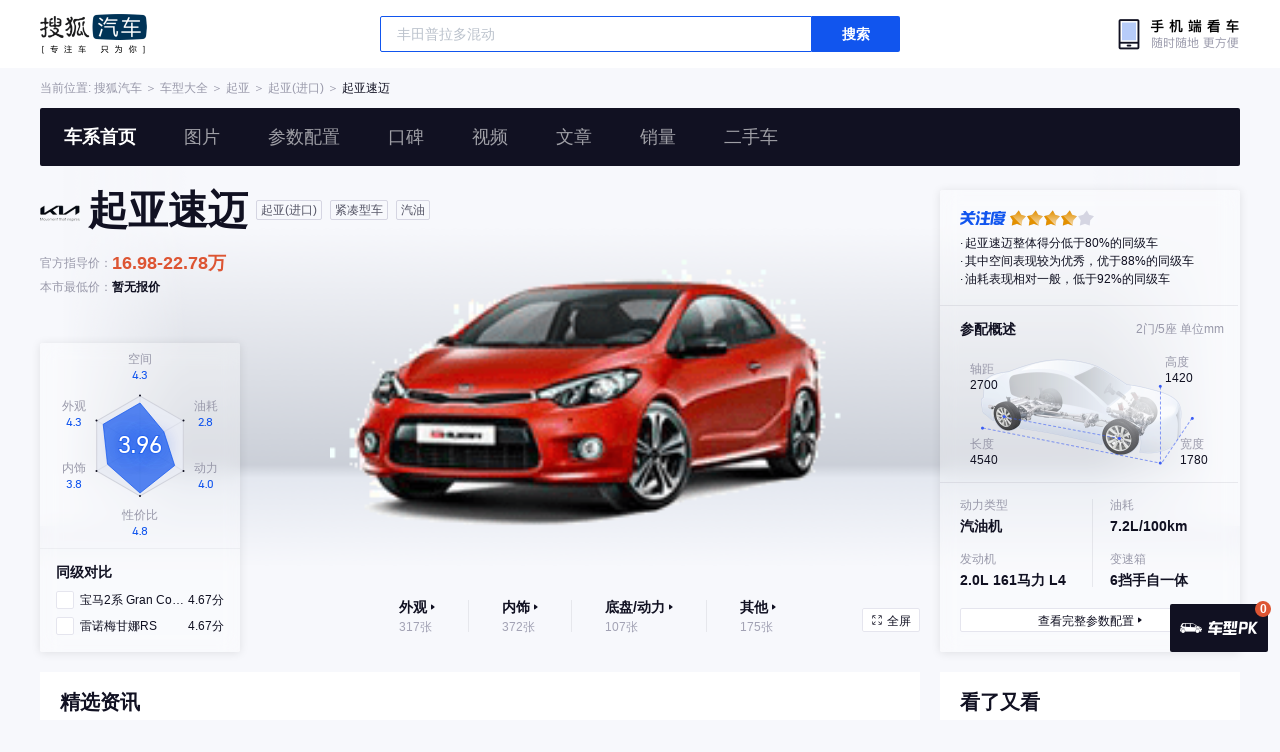

--- FILE ---
content_type: text/html;charset=UTF-8
request_url: https://db.auto.sohu.com/model_1928
body_size: 8275
content:
<!DOCTYPE html>
<html lang="en">
<head>
    <meta charset="UTF-8" />
    <link rel="icon" href="//statics.itc.cn/web/static/images/pic/sohu-logo/favicon.ico" mce_href="/favicon.ico" type="image/x-icon">
    <meta name="viewport" content="width=device-width, initial-scale=1.0" />
    <meta name="renderer"  content="webkit">
    <title>【速迈】速迈报价_速迈图片_速迈参数_速迈文章_速迈视频_速迈口碑_搜狐汽车</title>
    <meta name="keywords" content="起亚速迈,起亚速迈报价,起亚速迈价格,起亚速迈参数配置,起亚速迈图片,起亚速迈实测,起亚速迈怎么样">
    <meta name="description" content="搜狐汽车起亚速迈频道,提供起亚速迈报价,起亚速迈图片,起亚速迈参数配置,起亚速迈最低多少钱,起亚速迈最新文章资讯,起亚速迈试驾评测,起亚速迈车主点评,保养周期及费用等信息,想知道起亚速迈怎么样?就上搜狐汽车">

    <link rel="stylesheet" href="https://s.auto.itc.cn/model2023/static/resource/dist/assets/css/utils.090b4b6b.css">
    <link rel="stylesheet" href="https://s.auto.itc.cn/model2023/static/resource/dist/assets/css/HeadComp.ec19f1e0.css">
    <link rel="stylesheet" href="https://s.auto.itc.cn/model2023/static/resource/dist/assets/css/ContrastLayer.78736915.css">
    <link rel="stylesheet" href="https://s.auto.itc.cn/model2023/static/resource/dist/assets/css/index.a809c0ac.css">

    <link rel="modulepreload" crossorigin href="https://s.auto.itc.cn/model2023/static/resource/dist/chunk-contrastModule.d39d4f43.js">
    <link rel="modulepreload" crossorigin href="https://s.auto.itc.cn/model2023/static/resource/dist/chunk-dealerModule.d4330b85.js">
    <link rel="modulepreload" crossorigin href="https://s.auto.itc.cn/model2023/static/resource/dist/chunk-LazyLoadImage.ccd5a8af.js">
    <link rel="modulepreload" crossorigin href="https://s.auto.itc.cn/model2023/static/resource/dist/chunk-navControls.4f4d6b2c.js">
    <link rel="modulepreload" crossorigin href="https://s.auto.itc.cn/model2023/static/resource/dist/chunk-raderComponent.e114308b.js">
    <link rel="modulepreload" crossorigin href="https://s.auto.itc.cn/model2023/static/resource/dist/chunk-request.8b4afa3e.js">
    <link rel="modulepreload" crossorigin href="https://s.auto.itc.cn/model2023/static/resource/dist/chunk-sameClassCarLogic.38d4038c.js">
    <link rel="modulepreload" crossorigin href="https://s.auto.itc.cn/model2023/static/resource/dist/chunk-tab.567eb0d4.js">

    <script>
        var js_domain = "//db.auto.sohu.com";
        let imgs =  [];
        let modelId =  1928;
        let newEnergy =  2;
        let hexagon = {"avg_score":3.96,"looking":4.25,"stuff":3.75,"space":4.25,"power":4.0,"expense":2.75,"overall":4.75};
    </script>
    <script type="application/ld+json">
            {"@graph":[{"bodyType":"","offers":{"priceCurrency":"CNY","lowPrice":"169800","@type":"AggregateOffer","highPrice":"227800","availability":"https://schema.org/InStock"},"image":"https://ino.auto.itc.cn/q_mini/transparent-logo/1928/e18d57962e51bcd0ee7dafd39b840a70.png","@type":"Car","name":"起亚速迈","description":"起亚速迈","@id":"https://db.auto.sohu.com/model_1928","aggregateRating":{"reviewCount":"2350","@type":"AggregateRating","ratingValue":"4.5"},"knownVehicleDamages":"无普遍性设计缺陷","brand":{"@type":"Brand","name":"起亚","@id":"https://db.auto.sohu.com/brand_216"}},{"itemListElement":[],"@type":"ItemList","name":"起亚速迈 在售车型列表"}],"@context":"https://schema.org"}
    </script>
    <script type="text/javascript" src="//auto.sohu.com/upload/201311mqauto/js/jquery-1.8.3.min.js"></script>
</head>
<body>
<style>
    .head-tools--logo{
        background-image: url(https://s.auto.itc.cn/pc-db/static/.output/public/_nuxt/autoLogo.CBK0EgdK.png) !important;
    }
</style>
<section class="head-tools-parent">
    <section class="area head-tools">
        <a href="https://auto.sohu.com" target="_blank" class="head-tools--logo">搜狐汽车</a>
        <div class="head-tools-search" id="PV_SEARCH">
            <ul style=" display:none" id="app-search-suggest" class="head-tools-search--list">
                <li class="head-tools-search--item">
                    <span>大众</span>cc
                </li>
                <li class="head-tools-search--item">
                    <span>大众</span>cc
                </li>
            </ul>
            <input type="text" name="" placeholder="车型" id="mainSearchInput" autocomplete="off" class="head-tools-search--input">
            <a target="_blank" href="javascript:;" id="mainSearchBtn" class="head-tools-search--button">搜索</a>
        </div>
        <a href="javascript:void(0)" class="head-tools-wx">
            <div class="head-tools-wx--layer">
                <img src="https://ino.auto.itc.cn/miniprogram-icon/offical_qrcode.jpg" class="head-tools-wx--image">
                <h3 class="head-tools-wx--name">搜狐汽车小程序</h3>
                <p class="head-tools-wx--hint">微信扫一扫</p>
            </div>
        </a>
    </section>
</section><div class="area head-position">
    <span class="head-position--hint">当前位置:&nbsp;</span>
    <a href="//auto.sohu.com" target="_blank" class="head-position--hint">搜狐汽车</a>
    <span class="head-position--hint">&nbsp;＞&nbsp;</span>
    <a href="//db.auto.sohu.com" target="_blank" class="head-position--hint">车型大全</a>
    <span class="head-position--hint">&nbsp;＞&nbsp;</span>
    <a href="//db.auto.sohu.com/brand_216" target="_blank" class="head-position--hint">起亚</a>
    <span class="head-position--hint">&nbsp;＞&nbsp;</span>
    <a href="//db.auto.sohu.com/subbrand_1105" target="_blank" class="head-position--hint">起亚(进口)</a>
    <span class="head-position--hint">&nbsp;＞&nbsp;</span>
    <a href="//db.auto.sohu.com/model_1928" target="_blank" class="head-position--pos">起亚速迈</a>
</div>
<section class="head-nav-placeholder"></section>
<section class="head-nav">
    <div class="head-nav-bg"></div>
    <div class="area head-nav-inner">
        <a href="//db.auto.sohu.com/model_1928" class="head-nav-inner--item">车系首页</a>
        <a href="//db.auto.sohu.com/model_1928/picture" class="head-nav-inner--item">图片</a>
        <a href="//db.auto.sohu.com/model_1928/config" class="head-nav-inner--item">参数配置</a>
        <a href="//db.auto.sohu.com/model_1928/dianping" class="head-nav-inner--item">口碑</a>
        <a href="//db.auto.sohu.com/model_1928/video" class="head-nav-inner--item">视频</a>
        <a href="//db.auto.sohu.com/model_1928/news" class="head-nav-inner--item">文章</a>
        <a href="//db.auto.sohu.com/carsales/model?modelId=1928" class="head-nav-inner--item">销量</a>
        <a href="//2sc.sohu.com/" class="head-nav-inner--item">二手车</a>
        <div class="head-nav-search" id="PV_SEARCH1">
            <ul style=" display:none" id="app-search-suggest1" class="head-nav-search--list">
            </ul>
            <input type="text" name=""  placeholder="车型" id="mainSearchInput1" autocomplete="off" class="head-nav-search--input">
            <a target="_blank" href="javascript:;" id="mainSearchBtn1" class="head-nav-search--button">搜索</a>
        </div>
    </div>
    <script>
        function setNavPosition() {
            let url = window.location.href;
            let navs = document.querySelectorAll('.head-nav-inner--item');
            if(url.indexOf('picture') > -1) {
                navs.item(1).classList.add('cur');
            } else if(url.indexOf('config') > -1) {
                navs.item(2).classList.add('cur');
            } else if(url.indexOf('dianping') > -1) {
                navs.item(3).classList.add('cur');
            }  else if(url.indexOf('video') > -1) {
                navs.item(4).classList.add('cur');
            } else if(url.indexOf('news') > -1) {
                navs.item(5).classList.add('cur');
            } else if(url.indexOf('carsales') > -1) {
                navs.item(6).classList.add('cur');
            } else {
                navs.item(0).classList.add('cur');
            }
        }
        setNavPosition();
    </script>
</section>
<section class="area model-main">

        <div class="model-main-images">
            <div class="model-main-images--box" style="background-image: url(https://ino.auto.itc.cn/q_mini/transparent-logo/1928/e18d57962e51bcd0ee7dafd39b840a70.png);cursor:auto;transform: scale(1);" id="threesixty">
            </div>
        </div>
    <div class="model-main-info">
        <img src="https://m4.auto.itc.cn/c_zoom,w_75,h_75//logo/brand/216.png"  class="model-main-info--images"/>
        <h3 class="model-main-info--name">
            起亚速迈
        </h3>
        <div class="model-main-info--box" >
            <span class="model-main-info--tag">起亚(进口)</span>
            <span class="model-main-info--tag">紧凑型车</span>
            <span class="model-main-info--tag">汽油</span>
        </div>
    </div>

    <ul class="model-main-prize">
        <li class="model-main-prize--item">
            <span class="model-main-prize--name">官方指导价：</span>
            <span class="model-main-prize--cost color">16.98-22.78万</span>
        </li>
        <li class="model-main-prize--item">
            <span class="model-main-prize--name">本市最低价：</span>
            <span class="model-main-prize--cost">暂无报价</span>
        </li>
        </li>
    </ul>
    <div class="model-main-contrast">
        <div class="model-main-contrast--mask"></div>
        <div class="model-main-contrast--chart"></div>
        <div class="model-main-contrast-list">
            <h3 class="model-main-contrast-list--title">
                同级对比
            </h3>
            <ul class="model-main-contrast-list--ul">
            </ul>
        </div>
    </div>

        <ul class="model-main-nav">
                <li class="model-main-nav-item">
                    <a href="//db.auto.sohu.com/model_1928/picture_1000" target="_blank" class="model-main-nav-item--link">
                        <div class="model-main-nav-item--title">外观</div>
                        <div class="model-main-nav-item--hint"><span>317张</span></div>
                    </a>
                </li>
                <li class="model-main-nav-item">
                    <a href="//db.auto.sohu.com/model_1928/picture_2000" target="_blank" class="model-main-nav-item--link">
                        <div class="model-main-nav-item--title">内饰</div>
                        <div class="model-main-nav-item--hint"><span>372张</span></div>
                    </a>
                </li>
                <li class="model-main-nav-item">
                    <a href="//db.auto.sohu.com/model_1928/picture_3000" target="_blank" class="model-main-nav-item--link">
                        <div class="model-main-nav-item--title">底盘/动力</div>
                        <div class="model-main-nav-item--hint"><span>107张</span></div>
                    </a>
                </li>
                <li class="model-main-nav-item">
                    <a href="//db.auto.sohu.com/model_1928/picture_9000" target="_blank" class="model-main-nav-item--link">
                        <div class="model-main-nav-item--title">其他</div>
                        <div class="model-main-nav-item--hint"><span>175张</span></div>
                    </a>
                </li>
        </ul>
        <a href="javascript:void();" class="model-main-fullscreen ">全屏</a>

    <div class="model-main-tools">
    </div>
    <section class="model-main-params">
        <div class="model-main-params--mask"></div>
        <section class="model-main-params-area">
                <div class="model-main-params-item attention">
                    <div class="model-main-attention">
                        <div class="model-main-attention--label"></div>
                        <div class="model-main-attention--value-box">
                            <div class="model-main-attention--value">
                                <div class="model-main-attention--grayStar"></div>
                                <div class="model-main-attention--grayStar"></div>
                                <div class="model-main-attention--grayStar"></div>
                                <div class="model-main-attention--grayStar"></div>
                                <div class="model-main-attention--grayStar"></div>
                            </div>
                            <div class="model-main-attention--inner" style="width: 79.2%">
                                <div class="model-main-attention--value">
                                    <div class="model-main-attention--yellowStar"></div>
                                    <div class="model-main-attention--yellowStar"></div>
                                    <div class="model-main-attention--yellowStar"></div>
                                    <div class="model-main-attention--yellowStar"></div>
                                    <div class="model-main-attention--yellowStar"></div>
                                </div>
                            </div>
                        </div>
                    </div>
                    <ul class="model-main-evaluate">
                                <li class="model-main-evaluate--item">起亚速迈整体得分低于80%的同级车</li>
                                <li class="model-main-evaluate--item">其中空间表现较为优秀，优于88%的同级车</li>
                                <li class="model-main-evaluate--item">油耗表现相对一般，低于92%的同级车</li>
                    </ul>
                </div>
            <div class="model-main-params-item marginBottom">
                <h3 class="model-main-params-item--title">
                    参配概述 <span class="model-main-params-size--unit">2门/5座 <span>单位mm</span></span>
                </h3>
                <div class="model-main-params-size--bg">
                    <div class="model-main-params-size--param wheelbase">
                        <div class="model-main-params-size--n">轴距</div>
                        <div class="model-main-params-size--v">2700</div>
                    </div>
                    <div class="model-main-params-size--param height">
                        <div class="model-main-params-size--n">高度</div>
                        <div class="model-main-params-size--v">1420</div>
                    </div>
                    <div class="model-main-params-size--param length">
                        <div class="model-main-params-size--n">长度</div>
                        <div class="model-main-params-size--v">4540</div>
                    </div>
                    <div class="model-main-params-size--param width">
                        <div class="model-main-params-size--n">宽度</div>
                        <div class="model-main-params-size--v">1780</div>
                    </div>
                </div>
            </div>
                <div class="model-main-params-item" p-oil>
                    <ul class="model-main-params-item--content">
                        <li class="model-main-params-item--li">
                            <p class="model-main-params-item--name">动力类型</p>
                            <p class="model-main-params-item--value">汽油机</p>
                        </li>
                        <li class="model-main-params-item--li">
                            <p class="model-main-params-item--name">油耗</p>
                            <p class="model-main-params-item--value">7.2L/100km</p>
                        </li>
                        <li class="model-main-params-item--li">
                            <p class="model-main-params-item--name">发动机</p>
                            <p class="model-main-params-item--value">2.0L 161马力 L4</p>
                        </li>
                        <li class="model-main-params-item--li">
                            <p class="model-main-params-item--name">变速箱</p>
                            <p class="model-main-params-item--value">6挡手自一体</p>
                        </li>
                        <div class="model-main-params-item--gap height-gap"></div>
                    </ul>
                </div>
        </section>
        <div class="model-main-params--bottom">
            <a href="/model_1928/config" class="model-main-params--link">
                <span class="model-main-params--go">查看完整参数配置</span>
            </a>
        </div>

    </section>
</section><script>
    if(document.querySelector('.model-main-info').offsetHeight > 64) {
        document.querySelector('.model-main-prize').style.marginTop = "14px";
    }
    if($('.model-main-nav-item').length < 4) {
        $('.model-main-nav').css('justify-content', 'center');
    }
</script>
<section class="area model-content clearfix">
    <section class="l model-content-main">
<div class="original-info fixed-child-position">
        <h3 class="module-title">
        <span>精选资讯</span>
    </h3>
    <ul class="original-info-list">
        <li class="original-info-item">
            <a href="//www.sohu.com/a/900600672_121939954" target="_blank" class="original-info-item--link">
          <span class="original-info-item--image">
              <div class="image-parent">
                  <img class="background" src="https://q3.itc.cn/c_fill,w_600,h_400/images01/20250601/97e367f8b0774a578a97f688f1e6e83c.jpeg" onerror="this.src='//q3.itc.cn/images01/20250601/97e367f8b0774a578a97f688f1e6e83c.jpeg'">
                  <div class="content">
                      <img src="https://q3.itc.cn/c_fill,w_600,h_400/images01/20250601/97e367f8b0774a578a97f688f1e6e83c.jpeg" alt="" onerror="this.src='//q3.itc.cn/images01/20250601/97e367f8b0774a578a97f688f1e6e83c.jpeg'">
                  </div>
              </div>
          </span>
                <h5 class="original-info-item--name" style="text-indent: 0">
                        
                    <div>进口起亚佳乐 全新索兰托 维修手册电路图</div>
                </h5>
                <p class="original-info-item--author-box">
            <span class="original-info-item--author-img-box">
              <img class="original-info-item--author-img" src="//q5.itc.cn/q_70/images03/20240407/aa94fd69372d4c87affc2aa8e7396341.jpeg"/>
            </span>
                    <span class="original-info-item--author-name">聚匠修车</span>
                    <span class="original-info-item--time">2025-06-01 11:48</span>
                </p>
            </a>
        </li>

        <li class="original-info-item">
            <a href="//www.sohu.com/a/840510330_121939954" target="_blank" class="original-info-item--link">
          <span class="original-info-item--image">
              <div class="image-parent">
                  <img class="background" src="https://q2.itc.cn/c_fill,w_600,h_400/images01/20241222/c28b7d21c76247a9900d1d25f0ba7796.jpeg" onerror="this.src='//q2.itc.cn/images01/20241222/c28b7d21c76247a9900d1d25f0ba7796.jpeg'">
                  <div class="content">
                      <img src="https://q2.itc.cn/c_fill,w_600,h_400/images01/20241222/c28b7d21c76247a9900d1d25f0ba7796.jpeg" alt="" onerror="this.src='//q2.itc.cn/images01/20241222/c28b7d21c76247a9900d1d25f0ba7796.jpeg'">
                  </div>
              </div>
          </span>
                <h5 class="original-info-item--name" style="text-indent: 0">
                        
                    <div>进口起亚Niro K9 K5HEV威客 索兰托 速迈 嘉华 欧菲莱斯 凯尊资料库维修手册电路图</div>
                </h5>
                <p class="original-info-item--author-box">
            <span class="original-info-item--author-img-box">
              <img class="original-info-item--author-img" src="//q5.itc.cn/q_70/images03/20240407/aa94fd69372d4c87affc2aa8e7396341.jpeg"/>
            </span>
                    <span class="original-info-item--author-name">聚匠修车</span>
                    <span class="original-info-item--time">2024-12-22 11:35</span>
                </p>
            </a>
        </li>

        <li class="original-info-item">
            <a href="//www.sohu.com/a/783508450_121939954" target="_blank" class="original-info-item--link">
          <span class="original-info-item--image">
              <div class="image-parent">
                  <img class="background" src="https://q1.itc.cn/c_fill,w_600,h_400/images01/20240604/5308dfbcc53c4787bd4602d0024a20b1.png" onerror="this.src='//q1.itc.cn/images01/20240604/5308dfbcc53c4787bd4602d0024a20b1.png'">
                  <div class="content">
                      <img src="https://q1.itc.cn/c_fill,w_600,h_400/images01/20240604/5308dfbcc53c4787bd4602d0024a20b1.png" alt="" onerror="this.src='//q1.itc.cn/images01/20240604/5308dfbcc53c4787bd4602d0024a20b1.png'">
                  </div>
              </div>
          </span>
                <h5 class="original-info-item--name" style="text-indent: 0">
                        
                    <div>起亚NiroK9K5威客索兰托速迈嘉华欧菲莱斯凯尊五菱荣光新卡宏光维修手册电路图</div>
                </h5>
                <p class="original-info-item--author-box">
            <span class="original-info-item--author-img-box">
              <img class="original-info-item--author-img" src="//q5.itc.cn/q_70/images03/20240407/aa94fd69372d4c87affc2aa8e7396341.jpeg"/>
            </span>
                    <span class="original-info-item--author-name">聚匠修车</span>
                    <span class="original-info-item--time">2024-06-04 00:50</span>
                </p>
            </a>
        </li>

        <li class="original-info-item">
            <a href="//www.sohu.com/a/783430310_121862" target="_blank" class="original-info-item--link">
          <span class="original-info-item--image">
              <div class="image-parent">
                  <img class="background" src="https://q0.itc.cn/c_fill,w_600,h_400/q_70/images03/20240603/e72023c295734155b8140fba9cea7ca3.jpeg" onerror="this.src='//q0.itc.cn/q_70/images03/20240603/e72023c295734155b8140fba9cea7ca3.jpeg'">
                  <div class="content">
                      <img src="https://q0.itc.cn/c_fill,w_600,h_400/q_70/images03/20240603/e72023c295734155b8140fba9cea7ca3.jpeg" alt="" onerror="this.src='//q0.itc.cn/q_70/images03/20240603/e72023c295734155b8140fba9cea7ca3.jpeg'">
                  </div>
              </div>
          </span>
                <h5 class="original-info-item--name" style="text-indent: 0">
                        
                    <div>【海外试驾】吉利中国星智能双擎力挑日本三大地标</div>
                </h5>
                <p class="original-info-item--author-box">
            <span class="original-info-item--author-img-box">
              <img class="original-info-item--author-img" src="//p1.itc.cn/q_70/images03/20230103/86b35a4f05294177a70df51d0cc68db6.jpeg"/>
            </span>
                    <span class="original-info-item--author-name">轿车情报</span>
                    <span class="original-info-item--time">2024-06-03 17:08</span>
                </p>
            </a>
        </li>


    </ul>

</div>
<div class="car-trim fixed-child-position">
    <h3 class="module-title">
        <span>车款列表</span>
        <div class="year-trim">
                            <div class="year-trim-last-item stop-sale">
                    <span class="label">停售款</span>
                    <ul  class="stop-sale-list">
                        <li class="stop-sale-item" data-index="0">2014款(停售)</li>
                        <li class="stop-sale-item" data-index="1">2013款(停售)</li>
                        <li class="stop-sale-item" data-index="2">2011款(停售)</li>
                        <li class="stop-sale-item" data-index="3">2010款(停售)</li>
                    </ul>
                </div>
        </div>
    </h3>
    <ul class="car-trim-list">
                <div class="trim-group" data-index="0" >
                    <li class="car-trim-title">
                        <span class="car-trim-title-name">2014款（停售）</span>
                        <span class="car-trim-title-navi-prize">指导价</span>
                        <span class="car-trim-title-low-prize">本市最低价</span>
                        <span class="car-trim-title-blank"></span>
                    </li>
                        <li class="car-trim-item">
                            <div class="car-trim-item--base">
                                <span class="car-trim-item--name">
                                  2014款 2.0L 时尚版 国IV
                                    
                                </span>
                                <span class="car-trim-item--navi-prize">17.98万</span>
                                <span class="car-trim-item--low-prize" id="t-124549">--</span>
                                <div class="car-trim-item--opr">
                                    <a href="//db.auto.sohu.com/model_1928/config#124549" class="car-trim-item--btn">参数</a>
                                    <a href="//db.auto.sohu.com/trim_124549/picture" class="car-trim-item--btn">图片</a>
                                    <a href="#" class="car-trim-item--btn" tid="124549">对比 </a>
                                </div>
                            </div>
                        </li>
                        <li class="car-trim-item">
                            <div class="car-trim-item--base">
                                <span class="car-trim-item--name">
                                  2014款 2.0L 时尚版 国V
                                    
                                </span>
                                <span class="car-trim-item--navi-prize">18.08万</span>
                                <span class="car-trim-item--low-prize" id="t-134205">--</span>
                                <div class="car-trim-item--opr">
                                    <a href="//db.auto.sohu.com/model_1928/config#134205" class="car-trim-item--btn">参数</a>
                                    <a href="//db.auto.sohu.com/trim_134205/picture" class="car-trim-item--btn">图片</a>
                                    <a href="#" class="car-trim-item--btn" tid="134205">对比 </a>
                                </div>
                            </div>
                        </li>
                        <li class="car-trim-item">
                            <div class="car-trim-item--base">
                                <span class="car-trim-item--name">
                                  2014款 1.6T 时尚版 国IV
                                    
                                </span>
                                <span class="car-trim-item--navi-prize">19.28万</span>
                                <span class="car-trim-item--low-prize" id="t-124546">--</span>
                                <div class="car-trim-item--opr">
                                    <a href="//db.auto.sohu.com/model_1928/config#124546" class="car-trim-item--btn">参数</a>
                                    <a href="//db.auto.sohu.com/trim_124546/picture" class="car-trim-item--btn">图片</a>
                                    <a href="#" class="car-trim-item--btn" tid="124546">对比 </a>
                                </div>
                            </div>
                        </li>
                        <li class="car-trim-item">
                            <div class="car-trim-item--base">
                                <span class="car-trim-item--name">
                                  2014款 1.6T 时尚版 国V
                                    
                                </span>
                                <span class="car-trim-item--navi-prize">19.38万</span>
                                <span class="car-trim-item--low-prize" id="t-134202">--</span>
                                <div class="car-trim-item--opr">
                                    <a href="//db.auto.sohu.com/model_1928/config#134202" class="car-trim-item--btn">参数</a>
                                    <a href="//db.auto.sohu.com/trim_134202/picture" class="car-trim-item--btn">图片</a>
                                    <a href="#" class="car-trim-item--btn" tid="134202">对比 </a>
                                </div>
                            </div>
                        </li>
                        <li class="car-trim-item">
                            <div class="car-trim-item--base">
                                <span class="car-trim-item--name">
                                  2014款 2.0L 豪华版 国IV
                                    
                                </span>
                                <span class="car-trim-item--navi-prize">19.48万</span>
                                <span class="car-trim-item--low-prize" id="t-124548">--</span>
                                <div class="car-trim-item--opr">
                                    <a href="//db.auto.sohu.com/model_1928/config#124548" class="car-trim-item--btn">参数</a>
                                    <a href="//db.auto.sohu.com/trim_124548/picture" class="car-trim-item--btn">图片</a>
                                    <a href="#" class="car-trim-item--btn" tid="124548">对比 </a>
                                </div>
                            </div>
                        </li>
                        <li class="car-trim-item">
                            <div class="car-trim-item--base">
                                <span class="car-trim-item--name">
                                  2014款 2.0L 豪华版 国V
                                    
                                </span>
                                <span class="car-trim-item--navi-prize">19.58万</span>
                                <span class="car-trim-item--low-prize" id="t-134206">--</span>
                                <div class="car-trim-item--opr">
                                    <a href="//db.auto.sohu.com/model_1928/config#134206" class="car-trim-item--btn">参数</a>
                                    <a href="//db.auto.sohu.com/trim_134206/picture" class="car-trim-item--btn">图片</a>
                                    <a href="#" class="car-trim-item--btn" tid="134206">对比 </a>
                                </div>
                            </div>
                        </li>
                        <li class="car-trim-item">
                            <div class="car-trim-item--base">
                                <span class="car-trim-item--name">
                                  2014款 1.6T 豪华版 国IV
                                    
                                </span>
                                <span class="car-trim-item--navi-prize">20.88万</span>
                                <span class="car-trim-item--low-prize" id="t-124545">--</span>
                                <div class="car-trim-item--opr">
                                    <a href="//db.auto.sohu.com/model_1928/config#124545" class="car-trim-item--btn">参数</a>
                                    <a href="//db.auto.sohu.com/trim_124545/picture" class="car-trim-item--btn">图片</a>
                                    <a href="#" class="car-trim-item--btn" tid="124545">对比 </a>
                                </div>
                            </div>
                        </li>
                        <li class="car-trim-item">
                            <div class="car-trim-item--base">
                                <span class="car-trim-item--name">
                                  2014款 1.6T 豪华版 国V
                                    
                                </span>
                                <span class="car-trim-item--navi-prize">20.98万</span>
                                <span class="car-trim-item--low-prize" id="t-134203">--</span>
                                <div class="car-trim-item--opr">
                                    <a href="//db.auto.sohu.com/model_1928/config#134203" class="car-trim-item--btn">参数</a>
                                    <a href="//db.auto.sohu.com/trim_134203/picture" class="car-trim-item--btn">图片</a>
                                    <a href="#" class="car-trim-item--btn" tid="134203">对比 </a>
                                </div>
                            </div>
                        </li>
                        <li class="car-trim-item">
                            <div class="car-trim-item--base">
                                <span class="car-trim-item--name">
                                  2014款 2.0L 旗舰版 国IV
                                    
                                </span>
                                <span class="car-trim-item--navi-prize">21.18万</span>
                                <span class="car-trim-item--low-prize" id="t-124547">--</span>
                                <div class="car-trim-item--opr">
                                    <a href="//db.auto.sohu.com/model_1928/config#124547" class="car-trim-item--btn">参数</a>
                                    <a href="//db.auto.sohu.com/trim_124547/picture" class="car-trim-item--btn">图片</a>
                                    <a href="#" class="car-trim-item--btn" tid="124547">对比 </a>
                                </div>
                            </div>
                        </li>
                        <li class="car-trim-item">
                            <div class="car-trim-item--base">
                                <span class="car-trim-item--name">
                                  2014款 2.0L 旗舰版 国V
                                    
                                </span>
                                <span class="car-trim-item--navi-prize">21.28万</span>
                                <span class="car-trim-item--low-prize" id="t-134207">--</span>
                                <div class="car-trim-item--opr">
                                    <a href="//db.auto.sohu.com/model_1928/config#134207" class="car-trim-item--btn">参数</a>
                                    <a href="//db.auto.sohu.com/trim_134207/picture" class="car-trim-item--btn">图片</a>
                                    <a href="#" class="car-trim-item--btn" tid="134207">对比 </a>
                                </div>
                            </div>
                        </li>
                        <li class="car-trim-item">
                            <div class="car-trim-item--base">
                                <span class="car-trim-item--name">
                                  2014款 1.6T 旗舰版 国IV
                                    
                                </span>
                                <span class="car-trim-item--navi-prize">22.68万</span>
                                <span class="car-trim-item--low-prize" id="t-124544">--</span>
                                <div class="car-trim-item--opr">
                                    <a href="//db.auto.sohu.com/model_1928/config#124544" class="car-trim-item--btn">参数</a>
                                    <a href="//db.auto.sohu.com/trim_124544/picture" class="car-trim-item--btn">图片</a>
                                    <a href="#" class="car-trim-item--btn" tid="124544">对比 </a>
                                </div>
                            </div>
                        </li>
                        <li class="car-trim-item">
                            <div class="car-trim-item--base">
                                <span class="car-trim-item--name">
                                  2014款 1.6T 旗舰版 国V
                                    
                                </span>
                                <span class="car-trim-item--navi-prize">22.78万</span>
                                <span class="car-trim-item--low-prize" id="t-134204">--</span>
                                <div class="car-trim-item--opr">
                                    <a href="//db.auto.sohu.com/model_1928/config#134204" class="car-trim-item--btn">参数</a>
                                    <a href="//db.auto.sohu.com/trim_134204/picture" class="car-trim-item--btn">图片</a>
                                    <a href="#" class="car-trim-item--btn" tid="134204">对比 </a>
                                </div>
                            </div>
                        </li>
                </div>
                <div class="trim-group" data-index="1" style="display:none">
                    <li class="car-trim-title">
                        <span class="car-trim-title-name">2013款（停售）</span>
                        <span class="car-trim-title-navi-prize">指导价</span>
                        <span class="car-trim-title-low-prize">本市最低价</span>
                        <span class="car-trim-title-blank"></span>
                    </li>
                        <li class="car-trim-item">
                            <div class="car-trim-item--base">
                                <span class="car-trim-item--name">
                                  2013款 1.6L AT时尚版
                                    
                                </span>
                                <span class="car-trim-item--navi-prize">17.18万</span>
                                <span class="car-trim-item--low-prize" id="t-123329">--</span>
                                <div class="car-trim-item--opr">
                                    <a href="//db.auto.sohu.com/model_1928/config#123329" class="car-trim-item--btn">参数</a>
                                    <a href="//db.auto.sohu.com/trim_123329/picture" class="car-trim-item--btn">图片</a>
                                    <a href="#" class="car-trim-item--btn" tid="123329">对比 </a>
                                </div>
                            </div>
                        </li>
                        <li class="car-trim-item">
                            <div class="car-trim-item--base">
                                <span class="car-trim-item--name">
                                  2013款 1.6L AT运动版
                                    
                                </span>
                                <span class="car-trim-item--navi-prize">18.18万</span>
                                <span class="car-trim-item--low-prize" id="t-123330">--</span>
                                <div class="car-trim-item--opr">
                                    <a href="//db.auto.sohu.com/model_1928/config#123330" class="car-trim-item--btn">参数</a>
                                    <a href="//db.auto.sohu.com/trim_123330/picture" class="car-trim-item--btn">图片</a>
                                    <a href="#" class="car-trim-item--btn" tid="123330">对比 </a>
                                </div>
                            </div>
                        </li>
                        <li class="car-trim-item">
                            <div class="car-trim-item--base">
                                <span class="car-trim-item--name">
                                  2013款 1.6L AT豪华版
                                    
                                </span>
                                <span class="car-trim-item--navi-prize">18.18万</span>
                                <span class="car-trim-item--low-prize" id="t-123331">--</span>
                                <div class="car-trim-item--opr">
                                    <a href="//db.auto.sohu.com/model_1928/config#123331" class="car-trim-item--btn">参数</a>
                                    <a href="//db.auto.sohu.com/trim_123331/picture" class="car-trim-item--btn">图片</a>
                                    <a href="#" class="car-trim-item--btn" tid="123331">对比 </a>
                                </div>
                            </div>
                        </li>
                        <li class="car-trim-item">
                            <div class="car-trim-item--base">
                                <span class="car-trim-item--name">
                                  2013款 2.0L AT豪华版
                                    
                                </span>
                                <span class="car-trim-item--navi-prize">19.08万</span>
                                <span class="car-trim-item--low-prize" id="t-123333">--</span>
                                <div class="car-trim-item--opr">
                                    <a href="//db.auto.sohu.com/model_1928/config#123333" class="car-trim-item--btn">参数</a>
                                    <a href="//db.auto.sohu.com/trim_123333/picture" class="car-trim-item--btn">图片</a>
                                    <a href="#" class="car-trim-item--btn" tid="123333">对比 </a>
                                </div>
                            </div>
                        </li>
                        <li class="car-trim-item">
                            <div class="car-trim-item--base">
                                <span class="car-trim-item--name">
                                  2013款 2.0L AT运动版 
                                    
                                </span>
                                <span class="car-trim-item--navi-prize">20.08万</span>
                                <span class="car-trim-item--low-prize" id="t-123332">--</span>
                                <div class="car-trim-item--opr">
                                    <a href="//db.auto.sohu.com/model_1928/config#123332" class="car-trim-item--btn">参数</a>
                                    <a href="//db.auto.sohu.com/trim_123332/picture" class="car-trim-item--btn">图片</a>
                                    <a href="#" class="car-trim-item--btn" tid="123332">对比 </a>
                                </div>
                            </div>
                        </li>
                        <li class="car-trim-item">
                            <div class="car-trim-item--base">
                                <span class="car-trim-item--name">
                                  2013款 2.0L AT旗舰版
                                    
                                </span>
                                <span class="car-trim-item--navi-prize">20.08万</span>
                                <span class="car-trim-item--low-prize" id="t-123334">--</span>
                                <div class="car-trim-item--opr">
                                    <a href="//db.auto.sohu.com/model_1928/config#123334" class="car-trim-item--btn">参数</a>
                                    <a href="//db.auto.sohu.com/trim_123334/picture" class="car-trim-item--btn">图片</a>
                                    <a href="#" class="car-trim-item--btn" tid="123334">对比 </a>
                                </div>
                            </div>
                        </li>
                </div>
                <div class="trim-group" data-index="2" style="display:none">
                    <li class="car-trim-title">
                        <span class="car-trim-title-name">2011款（停售）</span>
                        <span class="car-trim-title-navi-prize">指导价</span>
                        <span class="car-trim-title-low-prize">本市最低价</span>
                        <span class="car-trim-title-blank"></span>
                    </li>
                        <li class="car-trim-item">
                            <div class="car-trim-item--base">
                                <span class="car-trim-item--name">
                                  2011款 1.6L AT时尚版
                                    
                                </span>
                                <span class="car-trim-item--navi-prize">16.98万</span>
                                <span class="car-trim-item--low-prize" id="t-116607">--</span>
                                <div class="car-trim-item--opr">
                                    <a href="//db.auto.sohu.com/model_1928/config#116607" class="car-trim-item--btn">参数</a>
                                    <a href="//db.auto.sohu.com/trim_116607/picture" class="car-trim-item--btn">图片</a>
                                    <a href="#" class="car-trim-item--btn" tid="116607">对比 </a>
                                </div>
                            </div>
                        </li>
                        <li class="car-trim-item">
                            <div class="car-trim-item--base">
                                <span class="car-trim-item--name">
                                  2011款 1.6L AT豪华版
                                    
                                </span>
                                <span class="car-trim-item--navi-prize">17.98万</span>
                                <span class="car-trim-item--low-prize" id="t-116608">--</span>
                                <div class="car-trim-item--opr">
                                    <a href="//db.auto.sohu.com/model_1928/config#116608" class="car-trim-item--btn">参数</a>
                                    <a href="//db.auto.sohu.com/trim_116608/picture" class="car-trim-item--btn">图片</a>
                                    <a href="#" class="car-trim-item--btn" tid="116608">对比 </a>
                                </div>
                            </div>
                        </li>
                        <li class="car-trim-item">
                            <div class="car-trim-item--base">
                                <span class="car-trim-item--name">
                                  2011款 1.6L AT运动版（红色内饰）
                                    
                                </span>
                                <span class="car-trim-item--navi-prize">17.98万</span>
                                <span class="car-trim-item--low-prize" id="t-116609">--</span>
                                <div class="car-trim-item--opr">
                                    <a href="//db.auto.sohu.com/model_1928/config#116609" class="car-trim-item--btn">参数</a>
                                    <a href="//db.auto.sohu.com/trim_116609/picture" class="car-trim-item--btn">图片</a>
                                    <a href="#" class="car-trim-item--btn" tid="116609">对比 </a>
                                </div>
                            </div>
                        </li>
                        <li class="car-trim-item">
                            <div class="car-trim-item--base">
                                <span class="car-trim-item--name">
                                  2011款 2.0L AT豪华版
                                    
                                </span>
                                <span class="car-trim-item--navi-prize">18.88万</span>
                                <span class="car-trim-item--low-prize" id="t-116610">--</span>
                                <div class="car-trim-item--opr">
                                    <a href="//db.auto.sohu.com/model_1928/config#116610" class="car-trim-item--btn">参数</a>
                                    <a href="//db.auto.sohu.com/trim_116610/picture" class="car-trim-item--btn">图片</a>
                                    <a href="#" class="car-trim-item--btn" tid="116610">对比 </a>
                                </div>
                            </div>
                        </li>
                        <li class="car-trim-item">
                            <div class="car-trim-item--base">
                                <span class="car-trim-item--name">
                                  2011款 2.0L AT运动版（红色内饰）
                                    
                                </span>
                                <span class="car-trim-item--navi-prize">19.88万</span>
                                <span class="car-trim-item--low-prize" id="t-116611">--</span>
                                <div class="car-trim-item--opr">
                                    <a href="//db.auto.sohu.com/model_1928/config#116611" class="car-trim-item--btn">参数</a>
                                    <a href="//db.auto.sohu.com/trim_116611/picture" class="car-trim-item--btn">图片</a>
                                    <a href="#" class="car-trim-item--btn" tid="116611">对比 </a>
                                </div>
                            </div>
                        </li>
                        <li class="car-trim-item">
                            <div class="car-trim-item--base">
                                <span class="car-trim-item--name">
                                  2011款 2.0L AT旗舰版
                                    
                                </span>
                                <span class="car-trim-item--navi-prize">19.88万</span>
                                <span class="car-trim-item--low-prize" id="t-116612">--</span>
                                <div class="car-trim-item--opr">
                                    <a href="//db.auto.sohu.com/model_1928/config#116612" class="car-trim-item--btn">参数</a>
                                    <a href="//db.auto.sohu.com/trim_116612/picture" class="car-trim-item--btn">图片</a>
                                    <a href="#" class="car-trim-item--btn" tid="116612">对比 </a>
                                </div>
                            </div>
                        </li>
                </div>
                <div class="trim-group" data-index="3" style="display:none">
                    <li class="car-trim-title">
                        <span class="car-trim-title-name">2010款（停售）</span>
                        <span class="car-trim-title-navi-prize">指导价</span>
                        <span class="car-trim-title-low-prize">本市最低价</span>
                        <span class="car-trim-title-blank"></span>
                    </li>
                        <li class="car-trim-item">
                            <div class="car-trim-item--base">
                                <span class="car-trim-item--name">
                                  2010款 1.6L AT时尚版
                                    
                                </span>
                                <span class="car-trim-item--navi-prize">16.98万</span>
                                <span class="car-trim-item--low-prize" id="t-114562">--</span>
                                <div class="car-trim-item--opr">
                                    <a href="//db.auto.sohu.com/model_1928/config#114562" class="car-trim-item--btn">参数</a>
                                    <a href="//db.auto.sohu.com/trim_114562/picture" class="car-trim-item--btn">图片</a>
                                    <a href="#" class="car-trim-item--btn" tid="114562">对比 </a>
                                </div>
                            </div>
                        </li>
                        <li class="car-trim-item">
                            <div class="car-trim-item--base">
                                <span class="car-trim-item--name">
                                  2010款 1.6L AT豪华版
                                    
                                </span>
                                <span class="car-trim-item--navi-prize">17.98万</span>
                                <span class="car-trim-item--low-prize" id="t-114560">--</span>
                                <div class="car-trim-item--opr">
                                    <a href="//db.auto.sohu.com/model_1928/config#114560" class="car-trim-item--btn">参数</a>
                                    <a href="//db.auto.sohu.com/trim_114560/picture" class="car-trim-item--btn">图片</a>
                                    <a href="#" class="car-trim-item--btn" tid="114560">对比 </a>
                                </div>
                            </div>
                        </li>
                        <li class="car-trim-item">
                            <div class="car-trim-item--base">
                                <span class="car-trim-item--name">
                                  2010款 1.6L AT运动版（红色内饰）
                                    
                                </span>
                                <span class="car-trim-item--navi-prize">17.98万</span>
                                <span class="car-trim-item--low-prize" id="t-114561">--</span>
                                <div class="car-trim-item--opr">
                                    <a href="//db.auto.sohu.com/model_1928/config#114561" class="car-trim-item--btn">参数</a>
                                    <a href="//db.auto.sohu.com/trim_114561/picture" class="car-trim-item--btn">图片</a>
                                    <a href="#" class="car-trim-item--btn" tid="114561">对比 </a>
                                </div>
                            </div>
                        </li>
                        <li class="car-trim-item">
                            <div class="car-trim-item--base">
                                <span class="car-trim-item--name">
                                  2010款 2.0L AT豪华版
                                    
                                </span>
                                <span class="car-trim-item--navi-prize">18.88万</span>
                                <span class="car-trim-item--low-prize" id="t-114565">--</span>
                                <div class="car-trim-item--opr">
                                    <a href="//db.auto.sohu.com/model_1928/config#114565" class="car-trim-item--btn">参数</a>
                                    <a href="//db.auto.sohu.com/trim_114565/picture" class="car-trim-item--btn">图片</a>
                                    <a href="#" class="car-trim-item--btn" tid="114565">对比 </a>
                                </div>
                            </div>
                        </li>
                        <li class="car-trim-item">
                            <div class="car-trim-item--base">
                                <span class="car-trim-item--name">
                                  2010款 2.0L AT旗舰版
                                    
                                </span>
                                <span class="car-trim-item--navi-prize">19.88万</span>
                                <span class="car-trim-item--low-prize" id="t-114564">--</span>
                                <div class="car-trim-item--opr">
                                    <a href="//db.auto.sohu.com/model_1928/config#114564" class="car-trim-item--btn">参数</a>
                                    <a href="//db.auto.sohu.com/trim_114564/picture" class="car-trim-item--btn">图片</a>
                                    <a href="#" class="car-trim-item--btn" tid="114564">对比 </a>
                                </div>
                            </div>
                        </li>
                        <li class="car-trim-item">
                            <div class="car-trim-item--base">
                                <span class="car-trim-item--name">
                                  2010款 2.0L AT运动版（红色内饰）
                                    
                                </span>
                                <span class="car-trim-item--navi-prize">19.88万</span>
                                <span class="car-trim-item--low-prize" id="t-114627">--</span>
                                <div class="car-trim-item--opr">
                                    <a href="//db.auto.sohu.com/model_1928/config#114627" class="car-trim-item--btn">参数</a>
                                    <a href="//db.auto.sohu.com/trim_114627/picture" class="car-trim-item--btn">图片</a>
                                    <a href="#" class="car-trim-item--btn" tid="114627">对比 </a>
                                </div>
                            </div>
                        </li>
                </div>
    </ul>
</div><div class="car-image fixed-child-position">
        <h3 class="module-title">
            <span>实拍大图</span>
            <a href="//db.auto.sohu.com/model_1928/picture" target="_blank" class="go-btn">查看更多</a>
        </h3>
        <a class="car-image-big" href="//db.auto.sohu.com/model_1928/picture_id_2969664">
            <img src="https://m3.auto.itc.cn/c_zoom,w_1024/2969664.JPG" class="car-image-big-image" />
        </a>
            <ul class="car-image-list">
                        <a href="//db.auto.sohu.com/model_1928/picture_id_2969664" target="_blank" class="car-image-item first" pic-bigurl="https://m3.auto.itc.cn/c_zoom,w_1024/2969664.JPG">
                            <img src="https://m3.auto.itc.cn/c_zoom,w_270/2969664.JPG" class="car-image-item--pic" />
                            <div class="car-image-item--mask">
                                <span class="car-image-item--type">外观</span>
                                <span class="car-image-item--count">317张</span>
                            </div>
                        </a>
                        <a href="//db.auto.sohu.com/model_1928/picture_id_2969663" target="_blank" class="car-image-item " pic-bigurl="https://m3.auto.itc.cn/c_zoom,w_1024/2969663.JPG">
                            <img src="https://m3.auto.itc.cn/c_zoom,w_270/2969663.JPG" class="car-image-item--pic" />
                        </a>
                        <a href="//db.auto.sohu.com/model_1928/picture_id_2969662" target="_blank" class="car-image-item " pic-bigurl="https://m3.auto.itc.cn/c_zoom,w_1024/2969662.JPG">
                            <img src="https://m3.auto.itc.cn/c_zoom,w_270/2969662.JPG" class="car-image-item--pic" />
                        </a>
                        <a href="//db.auto.sohu.com/model_1928/picture_id_2969661" target="_blank" class="car-image-item " pic-bigurl="https://m3.auto.itc.cn/c_zoom,w_1024/2969661.JPG">
                            <img src="https://m3.auto.itc.cn/c_zoom,w_270/2969661.JPG" class="car-image-item--pic" />
                        </a>
                        <a href="//db.auto.sohu.com/model_1928/picture_id_2969660" target="_blank" class="car-image-item " pic-bigurl="https://m3.auto.itc.cn/c_zoom,w_1024/2969660.JPG">
                            <img src="https://m3.auto.itc.cn/c_zoom,w_270/2969660.JPG" class="car-image-item--pic" />
                        </a>
                        <a href="//db.auto.sohu.com/model_1928/picture_id_2969659" target="_blank" class="car-image-item " pic-bigurl="https://m3.auto.itc.cn/c_zoom,w_1024/2969659.JPG">
                            <img src="https://m3.auto.itc.cn/c_zoom,w_270/2969659.JPG" class="car-image-item--pic" />
                        </a>
                        <a href="//db.auto.sohu.com/model_1928/picture_id_2969658" target="_blank" class="car-image-item " pic-bigurl="https://m3.auto.itc.cn/c_zoom,w_1024/2969658.JPG">
                            <img src="https://m3.auto.itc.cn/c_zoom,w_270/2969658.JPG" class="car-image-item--pic" />
                        </a>
            </ul>


            <ul class="car-image-list">
                        <a href="//db.auto.sohu.com/model_1928/picture_id_2969610" target="_blank" class="car-image-item first" pic-bigurl="https://m3.auto.itc.cn/c_zoom,w_1024/2969610.JPG">
                            <img src="https://m3.auto.itc.cn/c_zoom,w_270/2969610.JPG" class="car-image-item--pic" />
                            <div class="car-image-item--mask">
                                <span class="car-image-item--type">内饰</span>
                                <span class="car-image-item--count">372张</span>
                            </div>
                        </a>
                        <a href="//db.auto.sohu.com/model_1928/picture_id_2969609" target="_blank" class="car-image-item " pic-bigurl="https://m3.auto.itc.cn/c_zoom,w_1024/2969609.JPG">
                            <img src="https://m3.auto.itc.cn/c_zoom,w_270/2969609.JPG" class="car-image-item--pic" />
                        </a>
                        <a href="//db.auto.sohu.com/model_1928/picture_id_2969608" target="_blank" class="car-image-item " pic-bigurl="https://m3.auto.itc.cn/c_zoom,w_1024/2969608.JPG">
                            <img src="https://m3.auto.itc.cn/c_zoom,w_270/2969608.JPG" class="car-image-item--pic" />
                        </a>
                        <a href="//db.auto.sohu.com/model_1928/picture_id_2969607" target="_blank" class="car-image-item " pic-bigurl="https://m3.auto.itc.cn/c_zoom,w_1024/2969607.JPG">
                            <img src="https://m3.auto.itc.cn/c_zoom,w_270/2969607.JPG" class="car-image-item--pic" />
                        </a>
                        <a href="//db.auto.sohu.com/model_1928/picture_id_2969606" target="_blank" class="car-image-item " pic-bigurl="https://m3.auto.itc.cn/c_zoom,w_1024/2969606.JPG">
                            <img src="https://m3.auto.itc.cn/c_zoom,w_270/2969606.JPG" class="car-image-item--pic" />
                        </a>
                        <a href="//db.auto.sohu.com/model_1928/picture_id_2969605" target="_blank" class="car-image-item " pic-bigurl="https://m3.auto.itc.cn/c_zoom,w_1024/2969605.JPG">
                            <img src="https://m3.auto.itc.cn/c_zoom,w_270/2969605.JPG" class="car-image-item--pic" />
                        </a>
                        <a href="//db.auto.sohu.com/model_1928/picture_id_2969604" target="_blank" class="car-image-item " pic-bigurl="https://m3.auto.itc.cn/c_zoom,w_1024/2969604.JPG">
                            <img src="https://m3.auto.itc.cn/c_zoom,w_270/2969604.JPG" class="car-image-item--pic" />
                        </a>
            </ul>


            <ul class="car-image-list">
                        <a href="//db.auto.sohu.com/model_1928/picture_id_2969555" target="_blank" class="car-image-item first" pic-bigurl="https://m3.auto.itc.cn/c_zoom,w_1024/2969555.JPG">
                            <img src="https://m3.auto.itc.cn/c_zoom,w_270/2969555.JPG" class="car-image-item--pic" />
                            <div class="car-image-item--mask">
                                <span class="car-image-item--type">底盘/动力</span>
                                <span class="car-image-item--count">107张</span>
                            </div>
                        </a>
                        <a href="//db.auto.sohu.com/model_1928/picture_id_2969554" target="_blank" class="car-image-item " pic-bigurl="https://m3.auto.itc.cn/c_zoom,w_1024/2969554.JPG">
                            <img src="https://m3.auto.itc.cn/c_zoom,w_270/2969554.JPG" class="car-image-item--pic" />
                        </a>
                        <a href="//db.auto.sohu.com/model_1928/picture_id_2969553" target="_blank" class="car-image-item " pic-bigurl="https://m3.auto.itc.cn/c_zoom,w_1024/2969553.JPG">
                            <img src="https://m3.auto.itc.cn/c_zoom,w_270/2969553.JPG" class="car-image-item--pic" />
                        </a>
                        <a href="//db.auto.sohu.com/model_1928/picture_id_2969552" target="_blank" class="car-image-item " pic-bigurl="https://m3.auto.itc.cn/c_zoom,w_1024/2969552.JPG">
                            <img src="https://m3.auto.itc.cn/c_zoom,w_270/2969552.JPG" class="car-image-item--pic" />
                        </a>
                        <a href="//db.auto.sohu.com/model_1928/picture_id_2969551" target="_blank" class="car-image-item " pic-bigurl="https://m3.auto.itc.cn/c_zoom,w_1024/2969551.JPG">
                            <img src="https://m3.auto.itc.cn/c_zoom,w_270/2969551.JPG" class="car-image-item--pic" />
                        </a>
                        <a href="//db.auto.sohu.com/model_1928/picture_id_2969550" target="_blank" class="car-image-item " pic-bigurl="https://m3.auto.itc.cn/c_zoom,w_1024/2969550.JPG">
                            <img src="https://m3.auto.itc.cn/c_zoom,w_270/2969550.JPG" class="car-image-item--pic" />
                        </a>
                        <a href="//db.auto.sohu.com/model_1928/picture_id_2969549" target="_blank" class="car-image-item " pic-bigurl="https://m3.auto.itc.cn/c_zoom,w_1024/2969549.JPG">
                            <img src="https://m3.auto.itc.cn/c_zoom,w_270/2969549.JPG" class="car-image-item--pic" />
                        </a>
            </ul>



</div>
<div class="car-news fixed-child-position">
    <h3 class="module-title">
        <span>资讯</span>
        <div class="type-news">
            <div class="type-news-item current">全部</div>
            <div class="type-news-item">视频</div>
            <div class="type-news-item">文章</div>
        </div>
    </h3>
    <ul class="original-info-list">
        <li class="original-info-item">
        </li>
    </ul>
    <a href="#" class="more-news">查看更多</a>
</div>    </section>
    <section class="r model-content-minor">
<section class="see-car">
    <h3 class="module-title">
        <span>看了又看</span>
    </h3>

    <div class="see-car-list">
        <div  class="see-car-item">
            <a href="//db.auto.sohu.com/model_5676" class="see-car-item--image">
                <img src="https://s.auto.itc.cn/model2023/static/resource/dist/assets/png/seeCar.png" class="see-car-item--img">
            </a>
            <a href="//db.auto.sohu.com/model_5676" class="see-car-item--info">

                <p class="see-car-item--cname">起亚e-Niro</p>
                <p class="see-car-item--type">电动&nbsp;|&nbsp;紧凑型车</p>
                <p class="see-car-item--prize">暂无报价</p>
            </a>
        </div>

        <div  class="see-car-item">
            <a href="//db.auto.sohu.com/model_7234" class="see-car-item--image">
                <img src="https://s.auto.itc.cn/model2023/static/resource/dist/assets/png/seeCar.png" class="see-car-item--img">
            </a>
            <a href="//db.auto.sohu.com/model_7234" class="see-car-item--info">

                <p class="see-car-item--cname">起亚Sonet</p>
                <p class="see-car-item--type">汽油&nbsp;|&nbsp;小型车</p>
                <p class="see-car-item--prize">暂无报价</p>
            </a>
        </div>

        <div  class="see-car-item">
            <a href="//db.auto.sohu.com/model_5461" class="see-car-item--image">
                <img src="https://s.auto.itc.cn/model2023/static/resource/dist/assets/png/seeCar.png" class="see-car-item--img">
            </a>
            <a href="//db.auto.sohu.com/model_5461" class="see-car-item--info">

                <p class="see-car-item--cname">现代下一代燃料电池车</p>
                <p class="see-car-item--type">燃料电池汽车&nbsp;|&nbsp;紧凑型车</p>
                <p class="see-car-item--prize">暂无报价</p>
            </a>
        </div>

        <div  class="see-car-item">
            <a href="//db.auto.sohu.com/model_5583" class="see-car-item--image">
                <img src="https://s.auto.itc.cn/model2023/static/resource/dist/assets/png/seeCar.png" class="see-car-item--img">
            </a>
            <a href="//db.auto.sohu.com/model_5583" class="see-car-item--info">

                <p class="see-car-item--cname">阿斯顿马丁Vantage GTE Racecar</p>
                <p class="see-car-item--type">汽油&nbsp;|&nbsp;中型车</p>
                <p class="see-car-item--prize">暂无报价</p>
            </a>
        </div>

        <div  class="see-car-item">
            <a href="//db.auto.sohu.com/model_5290" class="see-car-item--image">
                <img src="https://s.auto.itc.cn/model2023/static/resource/dist/assets/png/seeCar.png" class="see-car-item--img">
            </a>
            <a href="//db.auto.sohu.com/model_5290" class="see-car-item--info">

                <p class="see-car-item--cname">起亚K2 Cross</p>
                <p class="see-car-item--type">汽油&nbsp;|&nbsp;小型车</p>
                <p class="see-car-item--prize">暂无报价</p>
            </a>
        </div>


    </div>
</section>
<section class="public-praise">
    <h3 class="module-title">
        <span>车主口碑</span>
            <a href="//db.auto.sohu.com/model_1928/dianping" target="_blank" class="go-btn">查看更多</a>
    </h3>
    <div class="public-praise-tags">
                <a href="//db.auto.sohu.com/model_1928/dianping" class="public-praise-tag">悬架减震不舒适 11</a>
                <a href="//db.auto.sohu.com/model_1928/dianping" class="public-praise-tag">后排空间够用 11</a>
                <a href="//db.auto.sohu.com/model_1928/dianping" class="public-praise-tag">舒适性不好 5</a>
    </div>
    <div class="public-praise-hots">
        <h4 class="sub-module-title">用户热评</h4>
                <a href="//db.auto.sohu.com/model_1928/dianping" class="public-praise-hot"><span>速迈绝对不是街车能比的。自从开上速迈后，3年来在街上就看过2辆，而且和我家的颜色还不一样哦！这个是比较happy的。拉轰不是钱的问题，问题是速迈也能轰！最...</span></a>
                <a href="//db.auto.sohu.com/model_1928/dianping" class="public-praise-hot"><span>拉轰的跑车造型里空间最大的车</span></a>
    </div>
</section>
    </section>
</section>
<footer class="footer">
    <a href="//corp.sohu.com/indexcn.shtml" target="_blank" rel="nofollow">公司介绍 About SOHU</a>
    - <a href="//pay.sohu.com/" target="_blank" rel="nofollow">支付中心</a>
    - <a href="//hr.sohu.com" target="_blank" rel="nofollow">搜狐招聘</a>
    - <a href="//ad.sohu.com/" target="_blank" rel="nofollow">广告服务</a>
    - <a href="//mobile.auto.sohu.com/policy/index.html" target="_blank" rel="nofollow">隐私政策</a>
    - <a href="//corp.sohu.com/s2006/contactus/" target="_blank" rel="nofollow">联系方式</a>
    <br>Copyright <span class="fontArial">©</span>
    <script>document.write((new Date()).getFullYear())</script>
     Sohu.com Inc. All Rights Reserved. 搜狐公司 <span class="unline">版权所有</span>
    <br>搜狐不良信息举报邮箱：<a href="mailto:jubao@contact.sohu.com">jubaosohu@sohu-inc.com</a>
</footer>
<script type="text/javascript" language="javascript" src="//js.sohu.com/pv.js"></script>
<script type="text/javascript">
    var _atmc = _atmc || {};
    _atmc.tid = "84db345b"; // 跟踪id
    _atmc.p = "web"; // 平台

    (function () {
        var ma = document.createElement("script");
        ma.type = "text/javascript";
        ma.async = true;
        ma.src = "//s.auto.itc.cn/pensieve/tracking.min.js";
        var s = document.getElementsByTagName("script")[0];
        s.parentNode.insertBefore(ma, s);
    })();
</script>
<ul class="page-navi">
    <li class="page-navi-item page-navi-item-on">测评</li>
    <li class="page-navi-item">车款</li>
            <li class="page-navi-item ">图片</li>
    <li class="page-navi-item">资讯</li>
</ul>
<div class="back-top">返回顶部</div><script type="text/javascript" src="//auto.sohu.com/upload/201311mqauto/js/jquery-1.8.3.min.js"></script>
<script type="module" crossorigin src="https://s.auto.itc.cn/model2023/static/resource/dist/enter-modelIndex.861cc64c.js"></script>
</body>
</html>

--- FILE ---
content_type: text/css
request_url: https://s.auto.itc.cn/model2023/static/resource/dist/assets/css/index.a809c0ac.css
body_size: 82788
content:
@charset "UTF-8";@font-face{font-family:DINAlternate;font-display:swap;src:url(https://s.auto.itc.cn/model2023/static/resource/dist/DINAlternate.ttf) format("truetype")}@font-face{font-family:DINAlternateBold;font-display:swap;src:url(https://s.auto.itc.cn/model2023/static/resource/dist/assets/png/DINAlternateBold.ttf) format("truetype")}.interval:before{position:absolute;left:7px;top:50%;transform:translateY(-50%);content:"";background:url([data-uri]) no-repeat;background-size:4px 6px;width:4px;height:6px}.list-noData{padding-top:138px;background:url([data-uri]) center 40px no-repeat;background-size:80px 80px;font-size:18px;text-align:center;font-weight:600;color:#e5e5ee;line-height:18px;width:100%}.back-top{display:none;position:fixed;z-index:100;bottom:12px;right:12px;width:98px;height:48px;padding-left:30px;background:#ffffff url([data-uri]) 12px center no-repeat;background-size:14px 14px;border-radius:2px;border:1px solid #e5e5ee;font-size:14px;font-weight:400;text-align:left;color:#556;line-height:48px;cursor:pointer}.threesixty{position:relative;overflow:hidden}.threesixty .threesixty_images{display:none;list-style:none;margin:0;padding:0}.threesixty .threesixty_images img{position:absolute;top:0;width:100%;height:auto}.threesixty .threesixty_images img.previous-image{visibility:hidden}.threesixty .threesixty_images img.current-image{visibility:visible}.threesixty .spinner{position:relative;z-index:3;width:60px;display:block;margin:0 auto;height:30px;background:rgba(0,0,0,.7);-webkit-border-radius:5px;-moz-border-radius:5px;border-radius:5px}.threesixty .spinner span{font-family:Arial,MS Trebuchet,sans-serif;font-size:12px;font-weight:bolder;color:#fff;text-align:center;line-height:30px;display:block}.threesixty .nav_bar{position:absolute;top:10px;right:10px;z-index:11}.threesixty .nav_bar a{display:block;width:32px;height:32px;float:left;background:url(/assets/sprites.png) no-repeat;text-indent:-99999px}.threesixty .nav_bar a.nav_bar_play{background-position:0 0!important}.threesixty .nav_bar a.nav_bar_previous{background-position:0 -73px!important}.threesixty .nav_bar a.nav_bar_stop{background-position:0 -37px!important}.threesixty .nav_bar a.nav_bar_next{background-position:0 -104px!important}.threesixty:-webkit-full-screen{background:#ffffff;width:100%;height:100%;margin-top:0;padding-top:200px}.threesixty:-moz-full-screen{background:#ffffff;width:100%;height:100%;margin-top:0;padding-top:200px}.threesixty-placeholder-image{position:absolute;top:0;width:100%;height:auto}.model-main{position:relative;height:486px}.model-main-images{position:absolute;z-index:1;left:0;top:0;width:1200px;padding-left:290px;height:400px;background:url(https://s.auto.itc.cn/model2023/static/resource/dist/assets/png/threeD-bg.ac312b11.png) no-repeat;background-size:cover;display:flex;justify-content:flex-start;align-items:flex-end;overflow:hidden;cursor:url([data-uri]),pointer}.model-main-images--box{width:520px;height:346px;background-size:cover;transform:scale(1.2)}.model-main-images--big{transform:scale(1.56)}.model-main-info{position:relative;z-index:2;width:890px;padding-top:24px;display:flex;justify-content:flex-start;align-items:center;flex-wrap:wrap;line-height:40px}.model-main-info--images{width:40px;height:40px;margin-right:8px}.model-main-info--name{position:relative;font-size:40px;font-weight:700;color:var(--font-black);line-height:40px;margin-right:8px}.model-main-info--name:hover .complete-name{display:block}.model-main-info--name .complete-name{display:none;position:absolute;z-index:3;right:0;top:50px;padding:0 12px;height:36px;background:#111122;border-radius:2px;line-height:36px;font-size:12px;font-family:PingFang-SC-Regular,PingFang-SC;font-weight:400;color:#bbc}.model-main-info--name .complete-name:after{position:absolute;z-index:3;left:50%;bottom:26px;content:"";transform:translate(-50%) rotate(135deg);width:0;height:0;border:7px solid transparent;border-left:7px solid #111122;border-bottom:7px solid #111122}.model-main-info--box{display:flex;justify-content:flex-start;align-items:center;height:40px}.model-main-info--tag{padding:0 4px;text-align:center;height:20px;border-radius:2px;border:1px solid #D5D5E2;font-size:12px;font-weight:400;color:#556;display:flex;justify-content:center;align-items:center;margin-right:8px;line-height:1}.model-main-info--newenergy{display:block;height:20px;margin-right:8px;background:url([data-uri]) no-repeat;background-size:80px 20px;width:80px}.model-main-info .electric{background-image:url([data-uri]);background-size:68px 20px;width:68px}.model-main-info .add-program{background-image:url([data-uri]);background-size:68px 20px;width:68px}.model-main-info .oilEnergy{background-image:url([data-uri]);background-size:80px 20px;width:80px}.model-main-info--rank{position:relative;display:flex;align-items:center;line-height:1;padding:0 10px 0 4px;height:20px;background:#E5E5EE;border-radius:2px;border:1px solid #D5D5E2;font-size:14px;font-weight:400;color:var(--font-black);font-family:DINAlternate-Bold,DINAlternate}.model-main-info--rank span{display:flex;justify-content:center;align-items:center;line-height:1;height:20px;padding-right:4px;border-right:1px solid #D5D5E2;margin-right:5px;font-family:PingFang SC,Arial,Microsoft YaHei,微软雅黑,宋体,simsun,sans-serif;font-size:12px}.model-main-info--rank:hover{background:#D5D5E2;border-radius:2px;border:1px solid #D5D5E2}.model-main-info--rank:after{position:absolute;right:4px;top:0;height:20px;width:4px;content:"";background:url([data-uri]) center center no-repeat;background-size:4px 6px}.model-main-prize{position:relative;z-index:1;margin-top:24px}.model-main-prize:first-child{margin-bottom:50px}.model-main-prize--item{height:18px;line-height:18px;display:flex;justify-content:flex-start;margin-bottom:9px}.model-main-prize--item:last-child{height:12px;line-height:12px;margin-bottom:0}.model-main-prize--name{font-size:12px;font-weight:400;color:#99a}.model-main-prize--cost{font-size:12px;font-weight:600;color:var(--font-black)}.model-main-prize .color{color:#d53;font-size:18px}.model-main-contrast{position:absolute;z-index:1;left:0;bottom:0;width:200px;height:309px;border-radius:2px}.model-main-contrast--mask{position:absolute;left:0;top:0;width:200px;height:309px;background:rgba(255,255,255,.3);box-shadow:0 1px 10px #0000001a;border-radius:2px;-webkit-backdrop-filter:blur(10px);backdrop-filter:blur(10px)}.model-main-contrast--content{position:relative;z-index:1;width:200px;height:309px}.model-main-contrast--chart{position:relative;z-index:1;width:200px;height:206px;background:url(https://s.auto.itc.cn/model2023/static/resource/dist/assets/png/top-rader-bg.3963c2e8.png) center center no-repeat;background-size:156px 174px;border-bottom:1px solid rgba(85,85,102,.06)}.model-main-contrast-list{position:relative;z-index:1;padding-top:8px}.model-main-contrast-list--title{height:30px;font-size:14px;font-weight:600;color:#112;line-height:30px;padding-left:16px}.model-main-contrast-list--li{cursor:pointer;position:relative;display:flex;justify-content:flex-start;align-items:center;width:200px;padding:0 16px;height:26px}.model-main-contrast-list--li:hover{background:rgba(229,229,238,.5)}.model-main-contrast-list--li:hover .model-main-contrast-list--checkbox,.model-main-contrast-list--on .model-main-contrast-list--checkbox{border:1px solid #555566}.model-main-contrast-list--on .model-main-contrast-list--checkbox:after{position:absolute;left:50%;top:50%;transform:translate(-50%,-50%);content:"";width:10px;height:10px;background:#555566;border-radius:1px}.model-main-contrast-list--checkbox{position:relative;width:18px;height:18px;background:#FFFFFF;border-radius:2px;border:1px solid #E5E5EE;margin-right:6px}.model-main-contrast-list--name{font-size:12px;font-weight:400;color:var(--font-black);line-height:26px;width:105px;overflow:hidden;white-space:nowrap;text-overflow:ellipsis}.model-main-contrast-list--score{position:absolute;top:0;right:16px;font-size:12px;font-weight:400;color:var(--font-black);line-height:26px}.model-main-nav{position:absolute;z-index:21;bottom:20px;left:344px;width:440px;display:flex;justify-content:center}.model-main-nav-item{height:32px;border-right:1px solid rgba(85,85,102,.1);padding:0 33px;position:relative}.model-main-nav-item:first-child{padding-left:0}.model-main-nav-item:first-child .model-main-nav-item--link{align-items:center}.model-main-nav-item:first-child span{position:absolute;top:20px;left:0px;width:50px}.model-main-nav-item:last-child{border-right:none}.model-main-nav-item--link{display:flex;flex-direction:column;justify-content:center;align-items:flex-start;width:100%;height:32px}.model-main-nav-item--link:hover .model-main-nav-item--title{color:#15e}.model-main-nav-item--link:hover .model-main-nav-item--title:after{position:absolute;right:0;top:50%;transform:translateY(-50%);content:"";width:4px;height:6px;background:url([data-uri]) no-repeat;background-size:4px 6px}.model-main-nav-item--link:hover .model-main-nav-item--hint{color:#15e}.model-main-nav-item--link:hover .model-main-nav-item--vr{background-image:url([data-uri])}.model-main-nav-item--title{position:relative;height:14px;font-size:14px;font-weight:600;color:var(--font-black);line-height:14px;padding-right:8px;margin-bottom:5px}.model-main-nav-item--title:after{position:absolute;right:0;top:50%;transform:translateY(-50%);content:"";width:4px;height:6px;background:url([data-uri]) no-repeat;background-size:4px 6px}.model-main-nav-item--vr{display:block;width:41px;height:14px;background:url([data-uri]) no-repeat;background-size:41px 14px}.model-main-nav-item--hint{height:14px;font-size:12px;font-weight:400;color:#a2a2b4;text-align:left;line-height:14px}.model-main-nav-item--hint span{position:absolute;top:20px;left:33px;width:50px}.model-main-fullscreen{position:absolute;z-index:50;bottom:20px;right:320px;padding:0 8px 0 24px;line-height:24px;height:24px;border-radius:2px;border:1px solid #E5E5EE;text-align:left;font-size:12px;font-weight:400;color:var(--font-black);background:#FFFFFF url([data-uri]) 8px center no-repeat;background-size:12px 12px}.model-main-fullscreen:hover{background-color:#e5e5ee!important}.model-main-fullscreen--cancel{background:#FFFFFF url([data-uri]) 8px center no-repeat!important;background-size:12px 12px!important}.model-main-tools{position:absolute;z-index:21;top:24px;right:320px}.model-main-tools--btn{display:block;position:relative;z-index:2;width:84px;height:24px;background:#FFFFFF;border-radius:2px;border:1px solid #E5E5EE;text-align:center;line-height:24px;margin-bottom:8px;font-size:12px;font-weight:400;color:var(--font-black)}.model-main-tools--btn:hover{background:#E5E5EE;border-radius:2px;border:1px solid #E5E5EE}.model-main-tools--btn:first-child{z-index:3}.model-main-tools--btn:hover .model-main-tools--layer{display:block}.model-main-tools--layer{display:none;position:absolute;top:13px;left:50%;transform:translate(-50%);width:220px;height:275px;background:url(https://s.auto.itc.cn/model2023/static/resource/dist/assets/png/qr-bg.f310b986.png) no-repeat;background-size:220px 275px;padding:45px 40px 42px}.model-main-tools--image{display:block;width:140px;height:140px}.model-main-tools--name{margin:10px 0 4px;height:22px;font-size:14px;font-weight:600;color:#303033;line-height:22px;text-align:center}.model-main-tools--hint{height:12px;font-size:12px;font-weight:400;color:#99a;line-height:12px;text-align:center}.model-main-attention{display:flex;justify-content:flex-start;align-items:center;height:16px;margin-bottom:8px}.model-main-attention--label{width:47px;height:16px;margin-right:3px;background:url([data-uri]) no-repeat;background-size:47px 16px}.model-main-attention--energy-label{background-image:url([data-uri])}.model-main-attention--value-box{position:relative;width:85px}.model-main-attention--inner{position:absolute;top:0;left:0;width:67%;height:16px;overflow:hidden}.model-main-attention--value{display:flex;justify-content:flex-start;align-items:center;height:16px;width:85px}.model-main-attention--yellowStar{display:block;width:16px;height:16px;margin-right:1px;background:url([data-uri]) no-repeat;background-size:16px 16px}.model-main-attention--grayStar{display:block;width:16px;height:16px;margin-right:1px;background:url([data-uri]) no-repeat;background-size:16px 16px}.model-main-evaluate{width:100%}.model-main-evaluate--item{position:relative;font-size:12px;font-weight:400;color:#112;line-height:18px;padding-left:5px}.model-main-evaluate--item:before{position:absolute;left:0;top:0;content:"·";height:18px;font-size:12px;line-height:18px}.model-main-params{position:absolute;right:0;bottom:0;width:300px;height:462px;padding:4px 0 54px}.model-main-params-area{position:relative;z-index:6;height:404px;width:298px;overflow-x:hidden;overflow-y:auto;-ms-scroll-chaining:none;overscroll-behavior:none}.model-main-params-area::-webkit-scrollbar{width:3px;background-color:transparent}.model-main-params-area::-webkit-scrollbar-track{width:3px;background-color:transparent}.model-main-params-area::-webkit-scrollbar-thumb{width:3px;height:10px;background-color:transparent;border-radius:2px}.model-main-params-area::-webkit-scrollbar-thumb:hover{background-color:#d5d5e2}.model-main-params-area:hover::-webkit-scrollbar-thumb{width:3px;height:10px;background:#d5d5e2;border-radius:2px}.model-main-params--mask{position:absolute;z-index:5;right:0;bottom:0;width:300px;height:462px;background:rgba(255,255,255,.3);box-shadow:0 1px 10px #0000001a;-webkit-backdrop-filter:blur(10px);backdrop-filter:blur(10px);border-radius:2px}.model-main-params .attention{padding-bottom:17px!important}.model-main-params-item{position:relative;z-index:1;padding:16px 16px 16px 20px;border-bottom:1px solid rgba(85,85,102,.1);width:300px}.model-main-params-item:last-child{border-bottom:none}.model-main-params-item--title{height:14px;position:relative;font-size:14px;font-weight:600;color:var(--font-black);line-height:14px;display:flex;justify-content:flex-start;align-items:center;margin-bottom:20px}.model-main-params-item--title .battery{margin-left:4px;display:inline-block;background:url([data-uri]) left center no-repeat;background-size:22px 12px;width:22px;height:12px}.model-main-params-item--content{position:relative;display:flex;justify-content:flex-start;flex-wrap:wrap}.model-main-params-item--li{width:130px;text-align:left}.model-main-params-item--li:nth-child(2n+2){padding-left:20px}.model-main-params-item--li:nth-child(3){margin-top:20px}.model-main-params-item--li:nth-child(4){margin-top:20px}.model-main-params-item--name{font-size:12px;font-weight:400;color:#99a;line-height:12px;margin-bottom:8px}.model-main-params-item--value{font-size:14px;font-weight:600;color:var(--font-black);line-height:14px}.model-main-params-item--gap{position:absolute;left:50%;top:50%;transform:translateY(-50%);width:1px;height:32px;background:rgba(85,85,102,.1)}.model-main-params-item .height-gap{height:88px}.model-main-params-size--unit{position:absolute;top:0;right:0;line-height:14px;height:14px;text-align:right;font-size:12px;font-weight:400;color:#99a}.model-main-params-size--bg{position:relative;width:260px;height:110px;background:url(https://s.auto.itc.cn/model2023/static/resource/dist/assets/png/size.1075bcf2.png) no-repeat;background-size:260px 110px}.model-main-params-size--bg .wheelbase{left:10px;top:7px}.model-main-params-size--bg .height{right:27px;top:0}.model-main-params-size--bg .length{left:10px;bottom:0}.model-main-params-size--bg .width{right:12px;bottom:0}.model-main-params-size--newenergy-bg{background-image:url(https://s.auto.itc.cn/model2023/static/resource/dist/assets/png/electricCarBg.c6f050ee.png)}.model-main-params-size--param{position:absolute;text-align:left}.model-main-params-size--n{font-size:12px;font-weight:400;color:#99a;line-height:12px;margin-bottom:4px}.model-main-params-size--v{font-size:12px;font-weight:400;color:var(--font-black);line-height:12px}.model-main-params-safe--box{margin-top:4px;position:relative;width:260px;height:244px;background:url(https://s.auto.itc.cn/model2023/static/resource/dist/assets/png/oil-safe-bg.fa212d87.png) no-repeat;background-size:260px 244px}.model-main-params-safe--newEnergy-bg{background-image:url(https://s.auto.itc.cn/model2023/static/resource/dist/assets/png/energy-safe-bg.7b2591cc.png)}.model-main-params .kneeAirbag{position:absolute;left:5px;top:39px;width:55px;height:168px;background:url(https://s.auto.itc.cn/model2023/static/resource/dist/assets/png/kneeAirbag-letter.fe026865.png) no-repeat;background-size:55px 168px}.model-main-params .frontAirbags{position:absolute;left:55px;top:16px;width:45px;height:213px;background:url([data-uri]) no-repeat;background-size:45px 213px;text-indent:-10000px}.model-main-params .frontSideAirbags{position:absolute;left:105px;top:40px;width:56px;height:165px;background:url(https://s.auto.itc.cn/model2023/static/resource/dist/assets/png/frontSideAirbags-letter.8ee0798e.png) no-repeat;background-size:56px 165px;text-indent:-10000px}.model-main-params .sideCurtainAirbag{position:absolute;left:166px;top:16px;width:52px;height:213px;background:url([data-uri]) no-repeat;background-size:52px 213px;text-indent:-10000px}.model-main-params .airbag-name{position:absolute;font-size:10px;font-weight:400;color:var(--font-gray);line-height:14px}.model-main-params .rearSideAirbags-up{right:0;top:40px}.model-main-params .rearSideAirbags-down{right:0;bottom:40px}.model-main-params-safe--kneeAirbags{text-indent:-10000px;position:absolute;left:59px;width:12px;height:22px;background:url([data-uri]) no-repeat;background-size:12px 22px}.model-main-params .k-up{top:94px}.model-main-params .k-down{top:134px}.model-main-params .oil-kneeAirbags{background-image:url([data-uri])}.model-main-params .newenergy-kneeAirbags{background-image:url([data-uri])}.model-main-params-safe--frontAirbags{text-indent:-10000px;position:absolute;left:74px;width:19px;height:38px;background:url([data-uri]) no-repeat;background-size:19px 38px}.model-main-params .f-up{top:81px}.model-main-params .f-down{bottom:81px}.model-main-params .oil-frontAirbags{background-image:url([data-uri])}.model-main-params .newenergy-frontAirbags{background-image:url([data-uri])}.model-main-params-safe--frontSideAirbags{text-indent:-10000px;position:absolute;left:112px;width:27px;height:10px;background:url([data-uri]) no-repeat;background-size:27px 10px}.model-main-params .s-up{top:81px}.model-main-params .s-down{background-image:url([data-uri]);bottom:81px}.model-main-params .oil-frontSideAirbags-up{background-image:url([data-uri])}.model-main-params .oil-frontSideAirbags-down{background-image:url([data-uri])}.model-main-params .newenergy-frontSideAirbags-up{background-image:url([data-uri])}.model-main-params .newenergy-frontSideAirbags-down{background-image:url([data-uri])}.model-main-params-safe--sideCurtainAirbags{text-indent:-10000px;position:absolute;left:88px;width:94px;height:10px;background:url([data-uri]) no-repeat;background-size:94px 10px}.model-main-params .sc-up{top:71px}.model-main-params .sc-down{bottom:71px}.model-main-params .oil-sideCurtainAirbags{background-image:url(https://s.auto.itc.cn/model2023/static/resource/dist/assets/png/sideCurtainAirbags-oil.d02f29a8.png)}.model-main-params .newenergy-sideCurtainAirbags{background-image:url(https://s.auto.itc.cn/model2023/static/resource/dist/assets/png/sideCurtainAirbags-new.0926aa18.png)}.model-main-params-safe--rearSideAirbags{text-indent:-10000px;position:absolute;left:167px;top:83px;width:37px;height:76px;background:url([data-uri]) no-repeat;background-size:37px 76px}.model-main-params .oil-rearSideAirbags{background-image:url(https://s.auto.itc.cn/model2023/static/resource/dist/assets/png/rearSideAirbags-oil.37cedcff.png)}.model-main-params .newenergy-rearSideAirbags{background-image:url(https://s.auto.itc.cn/model2023/static/resource/dist/assets/png/rearSideAirbags-new.0b18811b.png)}.model-main-params--bottom{position:relative;z-index:6;padding:10px 0 20px}.model-main-params--link{display:flex;justify-content:center;width:260px;height:24px;background:#FFFFFF;border-radius:2px;border:1px solid #E5E5EE;margin:0 auto}.model-main-params--link:hover{background:#E5E5EE;border-radius:2px;border:1px solid #E5E5EE}.model-main-params--go{display:block;position:relative;line-height:24px;font-size:12px;font-weight:400;color:var(--font-black);padding-right:8px}.model-main-params--go:after{position:absolute;right:0;top:50%;transform:translateY(-50%);content:"";width:4px;height:6px;background:url([data-uri]) no-repeat;background-size:4px 6px}@font-face{font-family:DINAlternate;font-display:swap;src:url(https://s.auto.itc.cn/model2023/static/resource/dist/DINAlternate.ttf) format("truetype")}@font-face{font-family:DINAlternateBold;font-display:swap;src:url(https://s.auto.itc.cn/model2023/static/resource/dist/assets/png/DINAlternateBold.ttf) format("truetype")}.interval:before{position:absolute;left:7px;top:50%;transform:translateY(-50%);content:"";background:url([data-uri]) no-repeat;background-size:4px 6px;width:4px;height:6px}.list-noData{padding-top:138px;background:url([data-uri]) center 40px no-repeat;background-size:80px 80px;font-size:18px;text-align:center;font-weight:600;color:#e5e5ee;line-height:18px;width:100%}.back-top{display:none;position:fixed;z-index:100;bottom:12px;right:12px;width:98px;height:48px;padding-left:30px;background:#ffffff url([data-uri]) 12px center no-repeat;background-size:14px 14px;border-radius:2px;border:1px solid #e5e5ee;font-size:14px;font-weight:400;text-align:left;color:#556;line-height:48px;cursor:pointer}.model-main--noImageNav{position:absolute;z-index:21;top:400px;left:290px;width:520px;display:flex;justify-content:center;font-size:40px;font-weight:600;color:#99a3;line-height:40px}@font-face{font-family:DINAlternate;font-display:swap;src:url(https://s.auto.itc.cn/model2023/static/resource/dist/DINAlternate.ttf) format("truetype")}@font-face{font-family:DINAlternateBold;font-display:swap;src:url(https://s.auto.itc.cn/model2023/static/resource/dist/assets/png/DINAlternateBold.ttf) format("truetype")}.interval:before{position:absolute;left:7px;top:50%;transform:translateY(-50%);content:"";background:url([data-uri]) no-repeat;background-size:4px 6px;width:4px;height:6px}.list-noData{padding-top:138px;background:url([data-uri]) center 40px no-repeat;background-size:80px 80px;font-size:18px;text-align:center;font-weight:600;color:#e5e5ee;line-height:18px;width:100%}.back-top{display:none;position:fixed;z-index:100;bottom:12px;right:12px;width:98px;height:48px;padding-left:30px;background:#ffffff url([data-uri]) 12px center no-repeat;background-size:14px 14px;border-radius:2px;border:1px solid #e5e5ee;font-size:14px;font-weight:400;text-align:left;color:#556;line-height:48px;cursor:pointer}.model-main-pic{margin-top:28px;width:1200px;display:flex;justify-content:flex-start}.model-main-pic--item{width:394px;height:263px;margin-right:9px}.model-main-pic--item:last-child{margin-right:0}.model-main-pic--link{display:block;width:100%;height:100%;overflow:hidden}.model-main-pic--img{width:100%;height:100%;transition-property:transform;transition-duration:.15s;transition-timing-function:cubic-bezier(.4,0,.2,1);transition-duration:.3s}.model-main-pic--img:hover{transform:scale(1.2);-ms-transform:scale(1.2);-webkit-transform:scale(1.2)}.no-transparent-image{height:auto;padding-bottom:20px}.no-transparent-image .model-main-info{width:100%}.no-transparent-image .model-main-nav{position:static;width:1200px;display:flex;justify-content:center;margin-top:28px}.no-transparent-image .model-main-nav-item{height:32px;border-right:1px solid rgba(85,85,102,.1);padding:0 33px;position:relative}.no-transparent-image .model-main-nav-item:first-child{padding-left:33px}.no-transparent-image .model-main-nav-item:first-child .model-main-nav-item--link{align-items:center}.no-transparent-image .model-main-nav-item:last-child{border-right:none}.no-transparent-image .model-main-nav-item--link{display:flex;flex-direction:column;justify-content:center;align-items:flex-start;width:100%;height:32px}.no-transparent-image .model-main-nav-item--link:hover .model-main-nav-item--title{color:#15e}.no-transparent-image .model-main-nav-item--link:hover .model-main-nav-item--title:after{position:absolute;right:0;top:50%;transform:translateY(-50%);content:"";width:4px;height:6px;background:url([data-uri]) no-repeat;background-size:4px 6px}.no-transparent-image .model-main-nav-item--link:hover .model-main-nav-item--hint{color:#15e}.no-transparent-image .model-main-nav-item--link:hover .model-main-nav-item--vr{background-image:url([data-uri])}.no-transparent-image .model-main-nav-item--title{position:relative;height:14px;font-size:14px;font-weight:600;color:var(--font-black);line-height:14px;padding-right:8px;margin-bottom:5px}.no-transparent-image .model-main-nav-item--title:after{position:absolute;right:0;top:50%;transform:translateY(-50%);content:"";width:4px;height:6px;background:url([data-uri]) no-repeat;background-size:4px 6px}.no-transparent-image .model-main-nav-item--vr{display:block;width:41px;height:14px;background:url([data-uri]) no-repeat;background-size:41px 14px}.no-transparent-image .model-main-nav-item--hint{height:14px;font-size:12px;font-weight:400;color:#a2a2b4;text-align:left;line-height:14px}.no-transparent-image .model-main-nav-item--hint span{position:absolute;top:20px;left:33px;width:50px}@font-face{font-family:DINAlternate;font-display:swap;src:url(https://s.auto.itc.cn/model2023/static/resource/dist/DINAlternate.ttf) format("truetype")}@font-face{font-family:DINAlternateBold;font-display:swap;src:url(https://s.auto.itc.cn/model2023/static/resource/dist/assets/png/DINAlternateBold.ttf) format("truetype")}.interval:before{position:absolute;left:7px;top:50%;transform:translateY(-50%);content:"";background:url([data-uri]) no-repeat;background-size:4px 6px;width:4px;height:6px}.list-noData{padding-top:138px;background:url([data-uri]) center 40px no-repeat;background-size:80px 80px;font-size:18px;text-align:center;font-weight:600;color:#e5e5ee;line-height:18px;width:100%}.back-top{display:none;position:fixed;z-index:100;bottom:12px;right:12px;width:98px;height:48px;padding-left:30px;background:#ffffff url([data-uri]) 12px center no-repeat;background-size:14px 14px;border-radius:2px;border:1px solid #e5e5ee;font-size:14px;font-weight:400;text-align:left;color:#556;line-height:48px;cursor:pointer}.original-info{background:#FFFFFF;padding:0 20px 20px;width:100%}.original-info-list{width:100%;display:flex;justify-content:flex-start}.original-info-item{width:204px;margin-right:8px}.original-info-item:last-child{margin-right:0}.original-info-item--link{display:block}.original-info-item--link:hover .original-info-item--img{transform:scale(1.2);-ms-transform:scale(1.2);-webkit-transform:scale(1.2)}.original-info-item--image{display:block;position:relative;width:204px;height:136px;background:#D8D8D8;border-radius:2px;overflow:hidden}.original-info-item--image .image-parent{width:204px;height:136px;position:relative;transition-property:transform;transition-duration:.15s;transition-timing-function:cubic-bezier(.4,0,.2,1);transition-duration:.3s}.original-info-item--image .image-parent:hover{transform:scale(1.2);-ms-transform:scale(1.2);-webkit-transform:scale(1.2)}.original-info-item--image .background{width:100%;height:100%;position:absolute;filter:blur(10px);object-fit:cover}.original-info-item--image .content{width:100%;height:136px;position:absolute;top:0;left:0;z-index:1;text-align:center;display:flex;justify-content:center;align-items:center}.original-info-item--image .content>img{width:auto;height:136px}.original-info-item--img{width:204px;height:136px;transition-property:transform;transition-duration:.15s;transition-timing-function:cubic-bezier(.4,0,.2,1);transition-duration:.3s}.original-info-item--interval{-webkit-text-size-adjust:none;z-index:2;position:absolute;bottom:3px;right:2px;width:48px;height:16px;background:rgba(0,0,0,.5);border-radius:2px;border:1px solid rgba(255,255,255,.2);font-size:10px!important;font-weight:600;color:#fff;line-height:16px;padding-left:11px;text-align:center}.original-info-item--interval .letter{position:absolute;top:-1px;left:12px;height:16px;-webkit-transform:scale(.83333);transform:scale(.83333)}.original-info-item--interval:before{position:absolute;left:7px;top:50%;transform:translateY(-50%);content:"";background:url([data-uri]) no-repeat;background-size:4px 6px;width:4px;height:6px}.original-info-item--name{position:relative;margin-top:10px;height:40px;font-size:14px;font-weight:600;color:#112;line-height:20px;text-indent:28px;overflow:hidden;text-overflow:ellipsis;display:-webkit-box;-webkit-line-clamp:2;-webkit-box-orient:vertical}.original-info-item .original-name{position:absolute;left:0;top:3px;display:inline-block;width:26px;height:16px;background:rgba(17,85,238,.1);border-radius:2px;border:1px solid rgba(255,255,255,.2);font-size:12px;font-weight:400;color:#15e;line-height:16px;text-align:center;text-indent:0}.original-info-item .original-name .letter{position:absolute;top:-1px;left:-1px;height:16px;width:26px;text-align:center;-webkit-transform:scale(.83333);transform:scale(.83333)}.original-info-item--author-box{position:relative;margin-top:8px;height:24px;display:flex;line-height:24px}.original-info-item--author-img-box{width:24px;height:24px;background:transparent;border-radius:50%;overflow:hidden}.original-info-item--author-img{width:24px;height:24px}.original-info-item--author-name{margin-left:8px;font-size:12px;font-weight:400;color:#556;line-height:24px}.original-info-item--time{position:absolute;top:0;right:0;height:24px;font-size:12px;font-weight:400;color:#bbc;line-height:24px}@font-face{font-family:DINAlternate;font-display:swap;src:url(https://s.auto.itc.cn/model2023/static/resource/dist/DINAlternate.ttf) format("truetype")}@font-face{font-family:DINAlternateBold;font-display:swap;src:url(https://s.auto.itc.cn/model2023/static/resource/dist/assets/png/DINAlternateBold.ttf) format("truetype")}.interval:before{position:absolute;left:7px;top:50%;transform:translateY(-50%);content:"";background:url([data-uri]) no-repeat;background-size:4px 6px;width:4px;height:6px}.list-noData{padding-top:138px;background:url([data-uri]) center 40px no-repeat;background-size:80px 80px;font-size:18px;text-align:center;font-weight:600;color:#e5e5ee;line-height:18px;width:100%}.back-top{display:none;position:fixed;z-index:100;bottom:12px;right:12px;width:98px;height:48px;padding-left:30px;background:#ffffff url([data-uri]) 12px center no-repeat;background-size:14px 14px;border-radius:2px;border:1px solid #e5e5ee;font-size:14px;font-weight:400;text-align:left;color:#556;line-height:48px;cursor:pointer}.car-trim{margin-top:20px;background:#FFFFFF;padding:4px 20px 10px;width:100%}.car-trim-list{width:840px}.car-trim-title{text-align:left;height:36px;background:#F7F8FC;border-radius:2px;width:840px;padding-left:12px;display:flex;justify-content:flex-start;margin-bottom:10px;margin-top:10px;align-items:center}.car-trim-title:first-child{margin-top:0}.car-trim-title-name{display:block;width:358px;margin-right:10px;font-size:12px;font-weight:400;color:#556;line-height:12px}.car-trim-title-navi-prize{display:block;width:120px;font-size:12px;font-weight:400;color:#556;line-height:12px;text-align:left}.car-trim-title-low-prize{display:block;width:100px;font-size:12px;font-weight:400;color:#556;line-height:12px;text-align:left}.car-trim-item{padding:10px 0;width:100%}.car-trim-item--base{position:relative;display:flex;justify-content:flex-start;align-items:center;height:26px;width:840px;padding-left:12px}.car-trim-item--base:hover .complete-name{display:block}.car-trim-item--base .complete-name{display:none;position:absolute;left:50%;bottom:30px;transform:translate(-50%);padding:0 12px;height:36px;background:#111122;border-radius:2px;line-height:36px;font-size:12px;font-family:PingFang-SC-Regular,PingFang-SC;font-weight:400;color:#bbc}.car-trim-item--base .complete-name:after{position:absolute;left:50%;top:26px;content:"";transform:translate(-50%) rotate(-45deg);width:0;height:0;border:7px solid transparent;border-left:7px solid #111122;border-bottom:7px solid #111122}.car-trim-item--name{display:flex;align-items:flex-end;width:358px;margin-right:10px;font-size:14px;font-weight:600;color:#112;line-height:14px;overflow:hidden;white-space:nowrap;text-overflow:ellipsis}.car-trim-item--name .focus-one{display:inline-block;width:67px;height:16px;background:url(https://s.auto.itc.cn/model2023/static/resource/dist/assets/png/top1.c86ed924.png) no-repeat;background-size:65px 16px;margin-left:4px}.car-trim-item--name .focus-two{display:inline-block;width:67px;height:16px;background:url(https://s.auto.itc.cn/model2023/static/resource/dist/assets/png/top2.3bc223bf.png) no-repeat;background-size:67px 16px;margin-left:4px}.car-trim-item--name .focus-three{display:inline-block;width:67px;height:16px;background:url(https://s.auto.itc.cn/model2023/static/resource/dist/assets/png/top3.8635b2db.png) no-repeat;background-size:67px 16px;margin-left:4px}.car-trim-item--navi-prize{display:block;width:120px;font-size:14px;font-weight:600;color:#d53;line-height:14px}.car-trim-item--low-prize{display:block;width:136px;font-size:14px;font-weight:600;color:#112;line-height:14px}.car-trim-item--opr{display:flex;justify-content:flex-end;flex:1}.car-trim-item--opr .gray{background:#F7F8FC;border:1px solid #F7F8FC;cursor:default}.car-trim-item--opr .gray:hover{background:#F7F8FC;color:#d5d5e2}.car-trim-item--btn{height:24px;width:60px;background:rgba(17,85,238,.05);border-radius:2px;border:1px solid rgba(17,85,238,.1);text-align:center;font-size:12px;font-weight:400;color:#15e;line-height:1;padding:6px 0;margin-right:6px}.car-trim-item--btn:last-child{margin-right:0}.car-trim-item--btn:hover{background:#4077F1;color:#fff}.car-trim-item .already-contrast{color:#112;background:#F7F8FC;border-radius:2px;border:1px solid #E5E5EE}.car-trim-item .already-contrast:hover{background:#E5E5EE;border-radius:2px;border:1px solid #E5E5EE}.car-trim-item .green{background:#1155EE;border-radius:2px;color:#fff;position:relative}.car-trim-item .green:hover{background:#4077F1;color:#fff}.car-trim-item .green:hover .car-trim-item--layer{display:block}.car-trim-item .gray{color:#d5d5e2}.car-trim-item--layer{display:none;position:absolute;top:23px;left:50%;transform:translate(-50%);width:220px;height:275px;background:url(https://s.auto.itc.cn/model2023/static/resource/dist/assets/png/qr-bg.f310b986.png) no-repeat;background-size:220px 275px;padding:45px 40px 42px}.car-trim-item--image{display:block;width:140px;height:140px}.car-trim-item--wname{margin:10px 0 4px;height:22px;font-size:14px;font-weight:600;color:#303033;line-height:22px;text-align:center}.car-trim-item--hint{height:12px;font-size:12px;font-weight:400;color:#99a;line-height:12px;text-align:center}.car-trim-item--addon{margin-top:20px;position:relative;width:840px;border-radius:2px;border:1px solid #E5E5EE}.car-trim-item .show-addon .car-trim-item--addon-list{display:flex}.car-trim-item .show-addon .car-trim-item--addon-title:before{position:absolute;left:12px;top:0;content:"";background:url([data-uri]) left center no-repeat;background-size:6px 11px;height:24px;width:6px}.car-trim-item--addon-title{position:relative;padding-left:22px;height:24px;line-height:24px;font-size:12px;font-weight:400;color:#bbc;cursor:pointer}.car-trim-item--addon-title:hover{color:#556}.car-trim-item--addon-title:before{position:absolute;left:12px;top:0;content:"";background:url([data-uri]) left center no-repeat;background-size:6px 11px;height:24px;width:6px}.car-trim-item--addon-title span{color:#15e}.car-trim-item--addon-list{position:relative;border-top:1px solid #E5E5EE;display:none;flex-direction:row;justify-content:flex-start;align-items:flex-start;flex-wrap:wrap;padding:6px 0;box-sizing:content-box}.car-trim-item--addon-item{padding:0 0 0 12px;height:26px;width:33.33%;font-size:14px;font-weight:400;color:#556;line-height:26px}.car-trim-item .car-trim-gap{position:absolute;left:33.33%;top:50%;transform:translateY(-50%);width:1px;height:75%;background:#E5E5EE}.car-trim-item .car-trim-gap-two{position:absolute;left:66.66%;top:50%;transform:translateY(-50%);width:1px;height:75%;background:#E5E5EE}.year-trim{position:absolute;top:0;right:0;height:52px;width:700px;display:flex;justify-content:flex-end;align-items:center}.year-trim-item{background:#F7F8FC;border-radius:2px;border:1px solid #E5E5EE;margin-right:8px;padding:6px;font-size:12px;font-weight:400;color:#112;line-height:1;cursor:pointer}.year-trim-item:hover{background:#E5E5EE}.year-trim-last-item{background:#F7F8FC;border-radius:2px;border:1px solid #E5E5EE;font-size:12px;font-weight:400;color:#112;line-height:1;cursor:pointer}.year-trim-last-item:hover{background:#E5E5EE}.year-trim .last-current{background:#111122;color:#fff;border:none!important}.year-trim .stop-sale{position:relative;z-index:199;padding:0}.year-trim .stop-sale .label{display:block;width:100%;height:100%;padding:6px 16px 6px 6px}.year-trim .stop-sale .label:after{position:absolute;top:0;right:6px;height:24px;width:6px;content:"";background:url([data-uri]) center no-repeat;background-size:6px 4px}.year-trim .stop-sale-list{display:none;position:absolute;top:28px;right:0;width:99px;height:186px;background:#FFFFFF;box-shadow:0 2px 20px #0000001a;border-radius:2px;border:1px solid #E5E5EE;overflow-y:auto}.year-trim .stop-sale-list::-webkit-scrollbar{width:3px;background-color:transparent}.year-trim .stop-sale-list::-webkit-scrollbar-track{width:3px;background-color:transparent}.year-trim .stop-sale-list::-webkit-scrollbar-thumb{width:3px;height:10px;background-color:transparent;border-radius:2px}.year-trim .stop-sale-list::-webkit-scrollbar-thumb:hover{background-color:#d5d5e2}.year-trim .stop-sale-list:hover::-webkit-scrollbar-thumb{width:3px;height:10px;background:#d5d5e2;border-radius:2px}.year-trim .stop-sale-item{height:37px;border-bottom:1px solid rgba(85,85,102,.1);text-align:center;line-height:36px;font-size:12px;font-weight:400;color:#303033}.year-trim .stop-sale-item:hover{background:#F7F8FC}.year-trim .last-current{background:#111122;color:#fff}.year-trim .last-current:after{position:absolute;top:0;right:6px;height:24px;width:6px;content:"";background:url([data-uri]) center no-repeat;background-size:6px 4px}.year-trim .current{background:#111122;border:none;color:#fff}@font-face{font-family:DINAlternate;font-display:swap;src:url(https://s.auto.itc.cn/model2023/static/resource/dist/DINAlternate.ttf) format("truetype")}@font-face{font-family:DINAlternateBold;font-display:swap;src:url(https://s.auto.itc.cn/model2023/static/resource/dist/assets/png/DINAlternateBold.ttf) format("truetype")}.interval:before{position:absolute;left:7px;top:50%;transform:translateY(-50%);content:"";background:url([data-uri]) no-repeat;background-size:4px 6px;width:4px;height:6px}.list-noData{padding-top:138px;background:url([data-uri]) center 40px no-repeat;background-size:80px 80px;font-size:18px;text-align:center;font-weight:600;color:#e5e5ee;line-height:18px;width:100%}.back-top{display:none;position:fixed;z-index:100;bottom:12px;right:12px;width:98px;height:48px;padding-left:30px;background:#ffffff url([data-uri]) 12px center no-repeat;background-size:14px 14px;border-radius:2px;border:1px solid #e5e5ee;font-size:14px;font-weight:400;text-align:left;color:#556;line-height:48px;cursor:pointer}.go-btn{position:absolute;top:4px;right:0;height:52px;line-height:52px;font-size:12px;font-weight:400;color:#112;padding-right:6px}.go-btn:after{position:absolute;right:0px;top:0;height:52px;width:4px;content:"";background:url([data-uri]) center center no-repeat;background-size:4px 6px}.go-btn:hover{color:#15e}.go-btn:hover:after{position:absolute;right:0px;top:0;height:52px;width:4px;content:"";background:url([data-uri]) center center no-repeat;background-size:4px 6px}.car-image{margin-top:20px;background:#FFFFFF;padding:0 20px 20px;width:100%}.car-image-big{display:block;width:840px;height:560px;border-radius:2px;overflow:hidden}.car-image-big-image{width:840px;height:560px;cursor:pointer;transition-property:transform;transition-duration:.15s;transition-timing-function:cubic-bezier(.4,0,.2,1);transition-duration:.3s}.car-image-big-image:hover{transform:scale(1.2);-ms-transform:scale(1.2);-webkit-transform:scale(1.2)}.car-image-list{display:flex;width:840px;margin-top:6px;flex-wrap:wrap}.car-image .special .car-image-item{margin-bottom:6px}.car-image-item{position:relative;width:114px;height:76px;margin-right:7px;border-radius:2px;overflow:hidden}.car-image-item:nth-child(7n+7){margin-right:0}.car-image-item:hover .car-image-item--pic{transform:scale(1.2);-ms-transform:scale(1.2);-webkit-transform:scale(1.2)}.car-image-item--mask{position:absolute;z-index:1;top:0;left:0;background:url(https://s.auto.itc.cn/model2023/static/resource/dist/assets/png/image-mask.b0dc3e6a.png) no-repeat;background-size:114px 76px;width:114px;height:76px}.car-image-item--type{cursor:pointer;position:absolute;left:12px;top:12px;height:20px;font-size:20px;font-weight:600;color:#fff;line-height:20px;padding-right:12px}.car-image-item--type:after{position:absolute;right:0;top:0;content:"";height:20px;width:6px;background:url([data-uri]) right center no-repeat;background-size:6px 8px}.car-image-item--count{position:absolute;left:12px;top:40px;font-size:14px;font-weight:400;color:#ffffffb3;line-height:14px}.car-image-item--pic{width:114px;height:76px;cursor:pointer;transition-property:transform;transition-duration:.15s;transition-timing-function:cubic-bezier(.4,0,.2,1);transition-duration:.3s}.car-image-item:last-child{margin-right:0}@font-face{font-family:DINAlternate;font-display:swap;src:url(https://s.auto.itc.cn/model2023/static/resource/dist/DINAlternate.ttf) format("truetype")}@font-face{font-family:DINAlternateBold;font-display:swap;src:url(https://s.auto.itc.cn/model2023/static/resource/dist/assets/png/DINAlternateBold.ttf) format("truetype")}.interval:before{position:absolute;left:7px;top:50%;transform:translateY(-50%);content:"";background:url([data-uri]) no-repeat;background-size:4px 6px;width:4px;height:6px}.list-noData{padding-top:138px;background:url([data-uri]) center 40px no-repeat;background-size:80px 80px;font-size:18px;text-align:center;font-weight:600;color:#e5e5ee;line-height:18px;width:100%}.back-top{display:none;position:fixed;z-index:100;bottom:12px;right:12px;width:98px;height:48px;padding-left:30px;background:#ffffff url([data-uri]) 12px center no-repeat;background-size:14px 14px;border-radius:2px;border:1px solid #e5e5ee;font-size:14px;font-weight:400;text-align:left;color:#556;line-height:48px;cursor:pointer}.select-city{position:absolute;top:0;right:0;height:52px;line-height:52px;z-index:50}.select-city:hover .select-city-current{color:#15e}.select-city:hover .select-city-current:before{position:absolute;left:0px;top:0;height:52px;width:14px;content:"";background:url([data-uri]) center center no-repeat;background-size:14px 14px}.select-city:hover .select-city-current:after{position:absolute;right:0;top:0;height:52px;width:6px;content:"";background:url([data-uri]) center center no-repeat;background-size:6px 4px}.select-city-current{display:block;height:52px;line-height:52px;font-size:14px;font-weight:400;color:#000;padding:0 8px 0 16px}.select-city-current:before{position:absolute;left:0px;top:0;height:52px;width:14px;content:"";background:url([data-uri]) center center no-repeat;background-size:14px 14px}.select-city-current:after{position:absolute;right:0;top:0;height:52px;width:6px;content:"";background:url([data-uri]) center center no-repeat;background-size:6px 4px}.select-city-list{display:none;position:absolute;right:0;top:38px;width:342px;height:516px;background:#FFFFFF;box-shadow:0 2px 20px #0000001a;border-radius:2px;border:1px solid #E5E5EE}.select-city-letters{padding-top:4px;width:40px;height:514px;background:#F7F8FC;border-radius:1px}.select-city-letters .hot{background:#111122;color:#fff}.select-city-letter{cursor:pointer;width:40px;height:22px;border-radius:1px;font-size:12px;font-family:DINAlternate-Bold,DINAlternate;font-weight:700;color:#99a;line-height:22px;text-align:center}.select-city-letter-on,.select-city-letter:hover{background:#E5E5EE}.select-city-citys{padding:16px 0 8px 16px;width:300px;height:516px;overflow:hidden;overflow-y:auto}.select-city-citys::-webkit-scrollbar{width:3px;background-color:transparent}.select-city-citys::-webkit-scrollbar-track{width:3px;background-color:transparent}.select-city-citys::-webkit-scrollbar-thumb{width:3px;height:10px;background-color:transparent;border-radius:2px}.select-city-citys::-webkit-scrollbar-thumb:hover{background:#555}.select-city-citys:hover::-webkit-scrollbar-thumb{width:3px;height:10px;background:#d5d5e2;border-radius:2px}.select-city-tit{width:268px;height:22px;background:#F7F8FC;padding-left:8px;font-size:12px;font-weight:600;color:#99a;line-height:22px}.select-city-box{padding:8px 0;display:flex;flex-wrap:wrap}.select-city-city{display:inline-block;width:auto;padding:0 8px;height:22px;background:transparent;border-radius:2px;border:1px solid transparent;margin-right:14px;font-size:12px;font-weight:400;text-align:left;color:#303033;line-height:22px}.select-city-city:hover,.select-city-city-on{background:rgba(17,85,238,.05);border-radius:2px;border:1px solid rgba(17,85,238,.1);color:#15e}.dealer{margin-top:20px;background:#FFFFFF;padding:0 20px 20px;width:100%}.dealer .module-title{z-index:5}.dealer-hint{position:absolute;top:4px;left:76px;height:52px;font-size:12px;font-family:PingFang-SC-Regular,PingFang-SC;font-weight:400;color:#bbc;line-height:52px;padding-left:18px}.dealer-hint:before{position:absolute;left:0;top:0;height:52px;width:14px;content:"";background:url([data-uri]) center center no-repeat;background-size:14px 14px}.dealer-content{width:840px;height:400px;overflow:hidden}.dealer-map{width:520px;height:400px;border-radius:2px;background:transparent;overflow:hidden}.dealer-list{width:300px;height:400px;border-radius:2px;background:#F7F8FC;border:1px solid #E5E5EE;overflow-x:hidden;overflow-y:auto}.dealer-list::-webkit-scrollbar{width:0px;background-color:transparent}.dealer-list::-webkit-scrollbar-track{width:0px;background-color:transparent}.dealer-list::-webkit-scrollbar-thumb{width:3px;height:10px;background-color:transparent;border-radius:2px}.dealer-list::-webkit-scrollbar-thumb:hover{background:#555}.dealer-list:hover::-webkit-scrollbar-thumb{width:3px;height:10px;background:#d5d5e2;border-radius:2px}.dealer-list-inner{width:300px;height:400px}.dealer-item{padding:12px 16px;width:300px;overflow:hidden;border-bottom:1px solid rgba(85,85,102,.1);text-align:left;cursor:pointer;background:#ffffff}.dealer-item-on,.dealer-item:hover{background:#F7F8FC}.dealer-item:last-child{border-bottom:none}.dealer-item--name{height:14px;font-size:14px;font-weight:600;color:#112;line-height:14px;margin-bottom:6px;overflow:hidden;text-overflow:ellipsis;display:-webkit-box;-webkit-line-clamp:1;-webkit-box-orient:vertical}.dealer-item--tel{font-size:12px;font-family:PingFang-SC-Regular,PingFang-SC;font-weight:400;color:#99a;line-height:16px;margin-bottom:2px}.dealer-item--addr{font-size:12px;font-family:PingFang-SC-Regular,PingFang-SC;font-weight:400;color:#99a;line-height:16px;margin-bottom:2px;overflow:hidden;text-overflow:ellipsis;display:-webkit-box;-webkit-line-clamp:2;-webkit-box-orient:vertical}.dealer-item--prize{margin-top:5px;display:flex;justify-content:flex-start;align-items:center}.dealer-item--cur-prize{font-size:14px;font-weight:600;color:#d53;line-height:14px}.dealer-item--down-prize{position:relative;margin-left:5px;height:14px;font-size:10px;font-weight:400;color:#15e;line-height:14px;padding-left:10px}.dealer-item--down-prize:after{position:absolute;left:0;top:0;height:14px;width:8px;content:"";background:url([data-uri]) center center no-repeat;background-size:8px 10px}.dealer-no-data{width:100%;height:100%;display:flex;justify-content:center;align-items:center}.dealer-no-data-hint{background:url([data-uri]) center top no-repeat;background-size:80px 80px;width:192px;padding-top:100px;font-size:12px;font-weight:400;color:#d5d5e2;line-height:18px}.dealer-no-data-hint span{color:#15e}@font-face{font-family:DINAlternate;font-display:swap;src:url(https://s.auto.itc.cn/model2023/static/resource/dist/DINAlternate.ttf) format("truetype")}@font-face{font-family:DINAlternateBold;font-display:swap;src:url(https://s.auto.itc.cn/model2023/static/resource/dist/assets/png/DINAlternateBold.ttf) format("truetype")}.interval:before{position:absolute;left:7px;top:50%;transform:translateY(-50%);content:"";background:url([data-uri]) no-repeat;background-size:4px 6px;width:4px;height:6px}.list-noData{padding-top:138px;background:url([data-uri]) center 40px no-repeat;background-size:80px 80px;font-size:18px;text-align:center;font-weight:600;color:#e5e5ee;line-height:18px;width:100%}.back-top{display:none;position:fixed;z-index:100;bottom:12px;right:12px;width:98px;height:48px;padding-left:30px;background:#ffffff url([data-uri]) 12px center no-repeat;background-size:14px 14px;border-radius:2px;border:1px solid #e5e5ee;font-size:14px;font-weight:400;text-align:left;color:#556;line-height:48px;cursor:pointer}.car-news{margin-top:20px;background:#FFFFFF;padding:0 20px 20px;width:100%}.car-news .original-info-item--author-box{height:12px}.car-news .original-info-item--author-name{margin-left:0;height:12px;line-height:1;width:100px;overflow:hidden;white-space:nowrap;text-overflow:ellipsis}.car-news .original-info-item--time{height:12px;line-height:1}.car-news .original-info-list{flex-wrap:wrap}.car-news .original-info-item{margin-bottom:20px}.car-news .original-info-item:nth-child(4n+4){margin-right:0}.car-news .more-news{display:block;margin-top:20px;width:840px;height:36px;background:#F7F8FC;border-radius:2px;border:1px solid #E5E5EE;font-size:14px;font-weight:400;color:#112;line-height:36px;text-align:center}.car-news .more-news:hover{background:#E5E5EE}.type-news{position:absolute;top:0;right:0;height:52px;width:700px;display:flex;justify-content:flex-end;align-items:center}.type-news-item{height:24px;background:#F7F8FC;border-radius:2px;border:1px solid #E5E5EE;margin-right:8px;padding:0 6px;font-size:12px;font-weight:400;color:#112;line-height:24px;cursor:pointer}.type-news-item:last-child{margin-right:0}.type-news-item:hover{background:#E5E5EE}.type-news .current{background:#111122;color:#fff;border:none!important}@font-face{font-family:DINAlternate;font-display:swap;src:url(https://s.auto.itc.cn/model2023/static/resource/dist/DINAlternate.ttf) format("truetype")}@font-face{font-family:DINAlternateBold;font-display:swap;src:url(https://s.auto.itc.cn/model2023/static/resource/dist/assets/png/DINAlternateBold.ttf) format("truetype")}.interval:before{position:absolute;left:7px;top:50%;transform:translateY(-50%);content:"";background:url([data-uri]) no-repeat;background-size:4px 6px;width:4px;height:6px}.list-noData{padding-top:138px;background:url([data-uri]) center 40px no-repeat;background-size:80px 80px;font-size:18px;text-align:center;font-weight:600;color:#e5e5ee;line-height:18px;width:100%}.back-top{display:none;position:fixed;z-index:100;bottom:12px;right:12px;width:98px;height:48px;padding-left:30px;background:#ffffff url([data-uri]) 12px center no-repeat;background-size:14px 14px;border-radius:2px;border:1px solid #e5e5ee;font-size:14px;font-weight:400;text-align:left;color:#556;line-height:48px;cursor:pointer}.center-head{display:flex;align-items:center}.data-board{background:#FFFFFF;padding:0 20px 20px;width:100%}.data-board-chart--title{font-size:12px;font-weight:400;color:#99a;line-height:12px;height:12px;display:flex;justify-content:flex-start;align-items:center}.data-board-chart--mark{cursor:pointer;position:relative;width:12px;height:12px;margin-left:4px;background:url([data-uri]) no-repeat;background-size:12px 12px}.data-board-chart--mark:hover .data-board-chart--markCon{display:block}.data-board-chart--markCon{display:none;z-index:10;position:absolute;left:50%;bottom:20px;transform:translate(-50%);padding:10px 12px;min-width:224px;width:fit-content;height:52px;background:#111122;border-radius:2px;line-height:16px;font-size:12px;text-align:center;font-family:PingFang-SC-Regular,PingFang-SC;font-weight:400;color:#bbc}.data-board-chart--markCon:after{position:absolute;left:50%;top:44px;content:"";transform:translate(-50%) rotate(-45deg);width:0;height:0;border:6px solid transparent;border-left:6px solid #111122;border-bottom:6px solid #111122}.data-board-chart--content{margin-left:-20px;width:300px;height:131px}.data-board-type:last-child .data-board-type--car{padding-bottom:0}.data-board-type--category{display:flex;justify-content:space-between;width:260px;flex:1;height:36px;background:#F7F8FC;border-radius:2px;padding:0 8px}.data-board-type--name{font-size:12px;font-weight:400;color:#556;line-height:36px;width:196px;overflow:hidden;margin-right:6px}.data-board-type--change{position:relative;padding-left:9px;display:block;font-size:10px;font-weight:400;color:#1a9;line-height:42px;background:url([data-uri]) left 15px no-repeat;background-size:8px 10px;margin-right:4px}.data-board-type--change div{position:relative;width:100%;transform:scale(.8333)}.data-board-type .up{background-image:url([data-uri]);color:#d53}.data-board-type--postion{font-size:12px;font-family:DINAlternate-Bold,DINAlternate;font-weight:700;color:#112;line-height:36px}.data-board-type--postion span{font-size:20px}.data-board-type--car{width:100%;padding:8px 0 16px;display:flex;justify-content:flex-start;align-items:center}.data-board-type--image{width:100px;height:67px;overflow:hidden;margin-right:8px}.data-board-type--img{width:100px;height:67px;transition-property:transform;transition-duration:.15s;transition-timing-function:cubic-bezier(.4,0,.2,1);transition-duration:.3s}.data-board-type--img:hover{transform:scale(1.2);-ms-transform:scale(1.2);-webkit-transform:scale(1.2)}.data-board-type--info{display:flex;flex-direction:column;justify-content:center;align-items:flex-start;width:90px;margin-right:20px}.data-board-type--cname{font-size:14px;font-weight:400;color:#112;line-height:14px;margin-bottom:4px}.data-board-type--prize{font-size:12px;font-weight:400;color:#d53;line-height:12px}.data-board-type--rank{width:40px;height:16px;background:url([data-uri]) no-repeat;background-size:40px 16px}@font-face{font-family:DINAlternate;font-display:swap;src:url(https://s.auto.itc.cn/model2023/static/resource/dist/DINAlternate.ttf) format("truetype")}@font-face{font-family:DINAlternateBold;font-display:swap;src:url(https://s.auto.itc.cn/model2023/static/resource/dist/assets/png/DINAlternateBold.ttf) format("truetype")}.interval:before{position:absolute;left:7px;top:50%;transform:translateY(-50%);content:"";background:url([data-uri]) no-repeat;background-size:4px 6px;width:4px;height:6px}.list-noData{padding-top:138px;background:url([data-uri]) center 40px no-repeat;background-size:80px 80px;font-size:18px;text-align:center;font-weight:600;color:#e5e5ee;line-height:18px;width:100%}.back-top{display:none;position:fixed;z-index:100;bottom:12px;right:12px;width:98px;height:48px;padding-left:30px;background:#ffffff url([data-uri]) 12px center no-repeat;background-size:14px 14px;border-radius:2px;border:1px solid #e5e5ee;font-size:14px;font-weight:400;text-align:left;color:#556;line-height:48px;cursor:pointer}.see-car{background:#FFFFFF;padding:0 20px 20px;width:100%;margin-top:20px}.see-car-btn{position:absolute;right:0;top:50%;transform:translateY(-50%);width:72px;height:24px;background:#F7F8FC;border-radius:2px;border:1px solid #E5E5EE;font-size:12px;font-weight:400;color:var(--font-black);line-height:24px;padding-left:18px;background:url([data-uri]) 6px center no-repeat;background-size:8px 8px}.see-car-btn:hover{background-color:#e5e5ee}.see-car-noData{display:flex;justify-content:flex-start;align-items:center}.see-car-noData--image{width:100px;height:67px;background:url(https://s.auto.itc.cn/model2023/static/resource/dist/assets/png/contrast-no-data.38d4cb20.png) no-repeat;background-size:100px 67px;margin-right:8px}.see-car-noData--letter{font-size:14px;font-weight:400;color:var(--font-gray);line-height:14px}.see-car-list{padding-top:9px;width:100%}.see-car-item{width:100%;margin-bottom:20px;height:67px;display:flex;justify-content:flex-start;align-items:center}.see-car-item--image{display:block;width:100px;height:67px;margin-right:8px}.see-car-item--type{font-size:12px;font-weight:400;color:#99a;line-height:20px;margin-bottom:4px}.see-car-item--img{width:100px;height:67px;overflow:hidden;transition-property:transform;transition-duration:.15s;transition-timing-function:cubic-bezier(.4,0,.2,1);transition-duration:.3s}.see-car-item--img:hover{transform:scale(1.2);-ms-transform:scale(1.2);-webkit-transform:scale(1.2)}.see-car-item--info{display:flex;flex-direction:column;justify-content:center;align-items:flex-start;flex:1;width:120px}.see-car-item--store{font-size:20px;font-family:DINAlternate-Bold,DINAlternate;font-weight:700;color:var(--font-black);line-height:20px;margin-bottom:4px}.see-car-item--cname{font-size:12px;font-weight:400;color:var(--font-black);line-height:14px;margin-bottom:4px;overflow:hidden;text-overflow:ellipsis;display:-webkit-box;-webkit-line-clamp:2;-webkit-box-orient:vertical}.see-car-item--prize{font-size:12px;font-weight:400;color:#d53;line-height:12px}.see-car-item--addC{display:block;width:20px;height:20px;background:url([data-uri]) no-repeat;background-size:20px 20px;cursor:pointer}.see-car-item--addC:hover{background-image:url([data-uri])}.see-car-item--addC-on{display:block;width:20px;height:20px;background:url([data-uri]) no-repeat;background-size:20px 20px;cursor:pointer}.see-car-item--addC-on:hover{background-image:url([data-uri])!important}.see-car--start{display:block;width:260px;height:24px;background:#F7F8FC;border-radius:2px;border:1px solid #E5E5EE;font-size:12px;font-weight:400;color:var(--font-black);text-align:center;line-height:24px}.see-car--start:hover{background:#E5E5EE}@font-face{font-family:DINAlternate;font-display:swap;src:url(https://s.auto.itc.cn/model2023/static/resource/dist/DINAlternate.ttf) format("truetype")}@font-face{font-family:DINAlternateBold;font-display:swap;src:url(https://s.auto.itc.cn/model2023/static/resource/dist/assets/png/DINAlternateBold.ttf) format("truetype")}.interval:before{position:absolute;left:7px;top:50%;transform:translateY(-50%);content:"";background:url([data-uri]) no-repeat;background-size:4px 6px;width:4px;height:6px}.list-noData{padding-top:138px;background:url([data-uri]) center 40px no-repeat;background-size:80px 80px;font-size:18px;text-align:center;font-weight:600;color:#e5e5ee;line-height:18px;width:100%}.back-top{display:none;position:fixed;z-index:100;bottom:12px;right:12px;width:98px;height:48px;padding-left:30px;background:#ffffff url([data-uri]) 12px center no-repeat;background-size:14px 14px;border-radius:2px;border:1px solid #e5e5ee;font-size:14px;font-weight:400;text-align:left;color:#556;line-height:48px;cursor:pointer}.public-praise{margin-top:20px;background:#FFFFFF;padding:0 20px 20px;width:100%}.public-praise-tags{overflow:hidden;padding-top:4px}.public-praise-tag{float:left;margin-right:8px;margin-bottom:8px;display:block;padding:0 6px;height:24px;background:rgba(17,85,238,.05);border-radius:2px;border:1px solid rgba(17,85,238,.1);font-size:12px;font-weight:400;line-height:24px;text-align:center;color:#15e}.public-praise-tag:nth-child(3n+3){margin-right:0}.public-praise-tag:hover{background:#4077F1;color:#fff}.public-praise-hots{margin-top:-8px}.public-praise-hot{display:block;padding-bottom:16px;border-bottom:1px solid rgba(85,85,102,.1);margin-bottom:16px;font-size:14px;font-weight:400;color:#112;line-height:22px}.public-praise-hot span{overflow:hidden;text-overflow:ellipsis;display:-webkit-box;-webkit-line-clamp:4;-webkit-box-orient:vertical}.public-praise-hot:last-child{padding-bottom:0;border-bottom:none;margin-bottom:0}@font-face{font-family:DINAlternate;font-display:swap;src:url(https://s.auto.itc.cn/model2023/static/resource/dist/DINAlternate.ttf) format("truetype")}@font-face{font-family:DINAlternateBold;font-display:swap;src:url(https://s.auto.itc.cn/model2023/static/resource/dist/assets/png/DINAlternateBold.ttf) format("truetype")}.interval:before{position:absolute;left:7px;top:50%;transform:translateY(-50%);content:"";background:url([data-uri]) no-repeat;background-size:4px 6px;width:4px;height:6px}.list-noData{padding-top:138px;background:url([data-uri]) center 40px no-repeat;background-size:80px 80px;font-size:18px;text-align:center;font-weight:600;color:#e5e5ee;line-height:18px;width:100%}.back-top{display:none;position:fixed;z-index:100;bottom:12px;right:12px;width:98px;height:48px;padding-left:30px;background:#ffffff url([data-uri]) 12px center no-repeat;background-size:14px 14px;border-radius:2px;border:1px solid #e5e5ee;font-size:14px;font-weight:400;text-align:left;color:#556;line-height:48px;cursor:pointer}.complaint{margin-top:20px;background:#FFFFFF;padding:0 20px 20px;width:100%}.complaint-tags{overflow:hidden;margin-top:-12px;padding-bottom:4px;border-bottom:1px solid rgba(85,85,102,.1)}.complaint-tags .one{background:url([data-uri]) left 3px no-repeat;background-size:11px 14px;margin-top:4px}.complaint-tags .two{background:url([data-uri]) left 3px no-repeat;background-size:11px 14px}.complaint-tags .three{background:url([data-uri]) left 3px no-repeat;background-size:11px 14px}.complaint-tag{position:relative;display:block;padding-left:19px;font-size:14px;font-family:PingFang-SC-Regular,PingFang-SC;font-weight:400;color:#112;line-height:20px;margin-bottom:16px}.complaint-tag:hover{color:#15e}.complaint-new .margintop{margin-top:4px}.complaint-new-item{display:block;margin-bottom:18px}.complaint-new-item:first-child{margin-top:7px}.complaint-new-item:last-child{margin-bottom:0}.complaint-new-item:hover .complaint-new-item--content{color:#15e}.complaint-new-item--time{display:flex;justify-content:flex-start;align-items:center;margin-bottom:4px}.complaint-new-item--time .lastest{position:relative;height:16px;width:37px;border-radius:2px;margin-right:4px;font-size:10px;font-weight:400;line-height:16px;color:#d53;padding:0 3px 0 13px;background:rgba(221,85,51,.1) url([data-uri]) 3px center no-repeat;background-size:10px 10px}.complaint-new-item--time .lastest div{width:24px;height:100%;transform:scale(.83333)}.complaint-new-item--time .new{position:relative;width:16px;height:16px;background:rgba(221,85,51,.1);border-radius:2px;margin-right:4px;font-size:10px;font-weight:400;line-height:16px;text-align:center;color:#d53}.complaint-new-item--time .new div{width:16px;height:16px;transform:scale(.83333)}.complaint-new-item--time .time{font-size:12px;font-weight:400;color:#99a;line-height:16px}.complaint-new-item--content{font-size:14px;font-weight:400;color:#112;line-height:20px;overflow:hidden;text-overflow:ellipsis;display:-webkit-box;-webkit-line-clamp:2;-webkit-box-orient:vertical}@font-face{font-family:DINAlternate;font-display:swap;src:url(https://s.auto.itc.cn/model2023/static/resource/dist/DINAlternate.ttf) format("truetype")}@font-face{font-family:DINAlternateBold;font-display:swap;src:url(https://s.auto.itc.cn/model2023/static/resource/dist/assets/png/DINAlternateBold.ttf) format("truetype")}.interval:before{position:absolute;left:7px;top:50%;transform:translateY(-50%);content:"";background:url([data-uri]) no-repeat;background-size:4px 6px;width:4px;height:6px}.list-noData{padding-top:138px;background:url([data-uri]) center 40px no-repeat;background-size:80px 80px;font-size:18px;text-align:center;font-weight:600;color:#e5e5ee;line-height:18px;width:100%}.back-top{display:none;position:fixed;z-index:100;bottom:12px;right:12px;width:98px;height:48px;padding-left:30px;background:#ffffff url([data-uri]) 12px center no-repeat;background-size:14px 14px;border-radius:2px;border:1px solid #e5e5ee;font-size:14px;font-weight:400;text-align:left;color:#556;line-height:48px;cursor:pointer}.same-class-car{margin-top:20px;background:#FFFFFF;padding:0 20px 20px 0;width:100%}.same-class-car .module-title{margin-left:20px}.same-class-car-list{width:100%}.same-class-car-item{position:relative;z-index:205;width:100%;padding-left:20px;margin-bottom:12px;height:67px;display:flex;justify-content:flex-start;align-items:center}.same-class-car-item:hover .same-class-car-chart{display:block}.same-class-car-item:hover .no-data{display:flex}.same-class-car-item:last-child{margin-bottom:0}.same-class-car-item--image{display:block;width:100px;height:67px;margin-right:8px}.same-class-car-item--img{width:100px;height:67px;overflow:hidden;transition-property:transform;transition-duration:.15s;transition-timing-function:cubic-bezier(.4,0,.2,1);transition-duration:.3s}.same-class-car-item--img:hover,.same-class-car-item--transparent{transform:scale(1.2)}.same-class-car-item--transparent:hover{transform:scale(1.44)}.same-class-car-item--info{display:flex;flex-direction:column;justify-content:center;align-items:flex-start;width:152px}.same-class-car-item--cname{font-size:14px;font-weight:400;color:var(--font-black);line-height:14px;margin-bottom:4px;overflow:hidden;text-overflow:ellipsis;display:-webkit-box;-webkit-line-clamp:1;-webkit-box-orient:vertical}.same-class-car-item--type{font-size:12px;font-weight:400;color:#99a;line-height:20px;margin-bottom:4px}.same-class-car-item--prize{font-size:12px;font-weight:400;color:#d53;line-height:12px}.same-class-car-item .no-data{width:284px;padding:20px;height:156px;background:#111122;border-radius:2px;display:none;justify-content:center;align-items:center}.same-class-car-item .no-data:after{position:absolute;top:50%;right:-12px;content:"";transform:translateY(-50%);width:12px;height:18px;background:url([data-uri]) no-repeat;background-size:12px 18px}.same-class-car-item .no-data .same-class-car-chart--rader{height:244px;width:126px;margin-right:24px;background:url(https://s.auto.itc.cn/model2023/static/resource/dist/assets/png/black-rader-bg.71d6704b.png) center center no-repeat;background-size:126px 139px}.same-class-car-item .no-data .same-class-car-chart--sales,.same-class-car-item .no-data .same-class-car-chart--hots{display:block}.same-class-car-item .no-data .same-class-car-chart--title{display:flex;flex-direction:column;justify-content:center;align-items:flex-start;width:88px;flex:1}.same-class-car-item .no-data .same-class-car-chart--title div{width:88px;margin-right:0}.same-class-car-item .no-data .same-class-car-chart--title div:first-child{margin-bottom:12px}.same-class-car-chart{display:none;position:absolute;padding:16px 0 19px 20px;top:50%;right:280px;transform:translateY(-50%);width:468px;height:200px;background:#111122;border-radius:2px}.same-class-car-chart:after{position:absolute;top:50%;right:-12px;content:"";transform:translateY(-50%);width:12px;height:18px;background:url([data-uri]) no-repeat;background-size:12px 18px}.same-class-car-chart--title{position:relative;display:flex;justify-content:flex-start;align-items:center;height:12px;margin-bottom:15px;padding-right:20px}.same-class-car-chart--sales{display:block;height:10px;padding-left:14px;font-size:10px;font-weight:600;color:#d5d5e2;line-height:10px;margin-right:15px;background:url([data-uri]) no-repeat;background-size:10px 10px}.same-class-car-chart--hots{display:block;height:10px;padding-left:14px;font-size:10px;font-weight:600;color:#d5d5e2;line-height:10px;margin-right:15px;background:url([data-uri]) no-repeat;background-size:10px 10px}.same-class-car-chart--sales-info{position:absolute;right:20px;top:1px;font-size:10px;font-weight:400;color:#fff6;line-height:12px;display:flex;align-items:center}.same-class-car-chart--sales-info span{display:inline-block;text-align:right;width:140px;height:12px;overflow:hidden;white-space:nowrap;text-overflow:ellipsis}.same-class-car-chart--charts{display:flex;justify-content:flex-start;align-items:center}.same-class-car-chart--rader{width:126px;height:140px;margin-right:20px;background:url(https://s.auto.itc.cn/model2023/static/resource/dist/assets/png/black-rader-bg.71d6704b.png) center center no-repeat;background-size:126px 139px}.same-class-car-chart--line{width:301px;height:140px}.same-class-car--start{display:block;width:260px;height:24px;background:#F7F8FC;border-radius:2px;border:1px solid #E5E5EE;font-size:12px;font-weight:400;color:var(--font-black);text-align:center;line-height:24px}.same-class-car--start:hover{background:#E5E5EE}@font-face{font-family:DINAlternate;font-display:swap;src:url(https://s.auto.itc.cn/model2023/static/resource/dist/DINAlternate.ttf) format("truetype")}@font-face{font-family:DINAlternateBold;font-display:swap;src:url(https://s.auto.itc.cn/model2023/static/resource/dist/assets/png/DINAlternateBold.ttf) format("truetype")}.interval:before{position:absolute;left:7px;top:50%;transform:translateY(-50%);content:"";background:url([data-uri]) no-repeat;background-size:4px 6px;width:4px;height:6px}.list-noData{padding-top:138px;background:url([data-uri]) center 40px no-repeat;background-size:80px 80px;font-size:18px;text-align:center;font-weight:600;color:#e5e5ee;line-height:18px;width:100%}.back-top{display:none;position:fixed;z-index:100;bottom:12px;right:12px;width:98px;height:48px;padding-left:30px;background:#ffffff url([data-uri]) 12px center no-repeat;background-size:14px 14px;border-radius:2px;border:1px solid #e5e5ee;font-size:14px;font-weight:400;text-align:left;color:#556;line-height:48px;cursor:pointer}.back-top{display:none;position:fixed;z-index:100;bottom:12px;right:12px;width:98px;height:48px;padding-left:30px;background:#ffffff url([data-uri]) 12px center no-repeat;background-size:14px 14px;border-radius:2px;border:1px solid #E5E5EE;font-size:14px;font-weight:400;text-align:left;color:#556;line-height:48px;cursor:pointer}.page-navi{display:none;position:fixed;z-index:200;top:78px;left:50%;transform:translate(-670px);width:60px;height:auto;background:#FFFFFF;border-radius:2px;border:1px solid #E5E5EE;cursor:pointer}.page-navi-item{position:relative;padding-right:10px;width:70px;height:36px;text-align:center;line-height:36px;font-size:12px;font-weight:400;color:#99a}.page-navi-item:after{position:absolute;bottom:0;left:0;content:"";background:#E5E5EE;height:1px;width:59px}.page-navi-item:last-child:after{display:none;position:absolute;bottom:0;left:0;content:"";background:#E5E5EE;height:1px;width:59px}.page-navi-item:hover{color:#112;font-weight:600;background:#F7F8FC}.page-navi-item:hover:before{position:absolute;top:0;right:10.5px;content:"";background:#E5E5EE;height:36px;width:1px}.page-navi-item-before:after{display:none;position:absolute;bottom:0;left:0;content:"";background:#E5E5EE;height:1px;width:59px}.page-navi-item-on{background:url([data-uri]) -2px 0 no-repeat;background-size:70px 36px;font-weight:600;color:#112}.page-navi-item-on:hover{color:#112;font-weight:600;background:url([data-uri]) -2px 0 no-repeat;background-size:70px 36px}.page-navi-item-on:hover:before{display:none;position:absolute;top:0;right:11px;content:"";background:#E5E5EE;height:36px;width:1px}.page-navi-item-on:after{position:absolute;display:block!important;top:0!important;left:auto!important;right:6px!important;content:"";height:36px!important;width:5px!important;background:url([data-uri]) left center no-repeat!important;background-size:5px 16px!important}.page-navi-btn{position:absolute;right:0;top:50%;transform:translateY(-50%);width:72px;height:24px;background:#F7F8FC;border-radius:2px;border:1px solid #E5E5EE;font-size:12px;font-weight:400;color:var(--font-black);line-height:24px;padding-left:18px;background:url([data-uri]) 6px center no-repeat;background-size:8px 8px}.page-navi-btn:hover{background-color:#e5e5ee}:root{--font-gray: #9999aa;--font-black: #111122}*{margin:0;padding:0;box-sizing:border-box;-webkit-font-smoothing:antialiased;-moz-osx-font-smoothing:grayscale;-webkit-tap-highlight-color:rgba(0,0,0,0)}a{text-decoration:none}ul,li{list-style:none}body{font-family:PingFang SC,Arial,Microsoft YaHei,微软雅黑,宋体,simsun,sans-serif;background:#f7f8fc}.clearfix:before,.clearfix:after{content:"";display:table}.clearfix:after{clear:both}.l{float:left}.r{float:right}.area{width:1200px;margin:0 auto}.area:after{clear:both}.sub-module-title{position:relative;padding-top:8px;height:38px;font-size:14px;font-weight:700;color:var(--font-black);line-height:30px}html{overflow:-moz-scrollbars-none}@font-face{font-family:DINAlternate;font-display:swap;src:url(https://s.auto.itc.cn/model2023/static/resource/dist/DINAlternate.ttf) format("truetype")}@font-face{font-family:DINAlternateBold;font-display:swap;src:url(https://s.auto.itc.cn/model2023/static/resource/dist/assets/png/DINAlternateBold.ttf) format("truetype")}a.head-position--hint:hover{color:#15e}.module-title{position:relative;padding-top:4px;height:56px;font-size:20px;font-weight:700;color:var(--font-black);line-height:52px}.sub-module-title{position:relative;padding:20px 0 12px;height:46px;font-size:14px;font-weight:700;color:var(--font-black);line-height:14px}.pointer{cursor:pointer}.frozen{position:fixed;top:0;left:0;bottom:0;width:100%;height:100vh;overflow-y:scroll}.font16{font-size:16px!important}.interval{-webkit-text-size-adjust:none;z-index:2;position:absolute;bottom:3px;right:3px;height:18px;border:1px solid rgba(255,255,255,.2);font-size:10px!important;font-weight:600;color:#fff;line-height:16px;border-radius:3px;text-align:center}.interval-letter-box{height:16px;border-radius:2px;background:rgba(0,0,0,.5);padding-left:11px;padding-right:4px}.interval-letter{-webkit-transform:scale(.83333);transform:scale(.83333)}.interval:before{position:absolute;left:7px;top:50%;transform:translateY(-50%);content:"";background:url([data-uri]) no-repeat;background-size:4px 6px;width:4px;height:6px}.disable{color:#d5d5e2;font-weight:400!important;cursor:auto}.disable:hover{color:#d5d5e2!important;font-weight:400!important}.list-noData{padding-top:138px;background:url([data-uri]) center 40px no-repeat;background-size:80px 80px;font-size:18px;text-align:center;font-weight:600;color:#e5e5ee;line-height:18px;width:100%}.back-top{display:none;position:fixed;z-index:100;bottom:12px;right:12px;width:98px;height:48px;padding-left:30px;background:#ffffff url([data-uri]) 12px center no-repeat;background-size:14px 14px;border-radius:2px;border:1px solid #e5e5ee;font-size:14px;font-weight:400;text-align:left;color:#556;line-height:48px;cursor:pointer}.back-top:hover{background-color:#e5e5ee}.footer{margin-top:100px;width:100%;height:126px;background:var(--font-black);padding:30px 0;text-align:center;font-size:14px;font-weight:400;color:#556;line-height:22px}.footer a{color:#556}.footer a:hover{color:#fff}.model-content{margin-top:20px}.model-content-main{width:880px}.model-content-minor{width:300px}.model-content-minor section:first-child{margin-top:0!important}.fixed-child-position:first-child{margin-top:0!important}


--- FILE ---
content_type: application/x-javascript
request_url: https://s.auto.itc.cn/model2023/static/resource/dist/chunk-tab.567eb0d4.js
body_size: 741
content:
var t={BASEURL:"//portal.auto.sohu.com/aggr/",PPBASEURL:"//portal.auto.sohu.com/aggr/eval",MODELBASEURL:"//portal.auto.sohu.com/aggr/model",DEALERBASEURL:"//portal.auto.sohu.com/aggr/price",SALESBASEURL:"//portal.auto.sohu.com/aggr/sales",MEDIABASEURL:"//portal.auto.sohu.com/aggr/media"};function e(t){this.elementSelector=t.elementSelector,this.curClass=t.curClass||"cur",this.eventType=t.eventType||"mouseover",this.tabClass=t.tabClass||".news-tab",this.tabContentClass=t.tabContentClass||".tab-content",this.tabItemClass=t.tabItemClass||".news-tab-item",this.tabContentItemClass=t.tabContentItemClass||".news-tab-con",this.disableClass=t.disableClass,this.delay=t.delay||200,this.startIndex=t.startIndex||0,this.callback=t.callback,this.element=null,this._tabs=null,this._tabCons=null,this._oldTab=null,this._oldTabCon=null,this._oldIndex=0,this._time=null,this._tabP=null,this.init()}window&&!window.process&&(window.process={}),process.env=process.env||{},Object.keys(t).forEach((function(e){process.env[e]=t[e]})),e.prototype={g:(t,e)=>(e=e||document).querySelector(t),gs:(t,e)=>(e=e||document).querySelectorAll(t),init:function(){const t=this;t.element=t.g(t.elementSelector),t._oldIndex=t.startIndex,t._tabP=t.g(t.tabClass,t.element),t._tabs=t.gs(t.tabItemClass,t._tabP),t._tabCons=t.gs(t.tabContentItemClass,t.g(t.tabContentClass,t.element)),t._oldTab=t._tabs.item(t._oldIndex),t._oldTabCon=t._tabCons.item(t._oldIndex),t._oldTab.classList.add(t.curClass),t._oldTabCon.classList.add(t.curClass),t._tabs.forEach(((t,e)=>{t.setAttribute("data-index",e),t.addEventListener("click",(function(t){t.preventDefault}))})),t._tabP.addEventListener(t.eventType,(function(e){const s=e.target;if("A"===s.tagName.toUpperCase()){const a=s.dataset.index;t.changeTab(e,Number(a))}e.preventDefault()})),"mouseover"===t.eventType&&t._tabP.addEventListener("mouseout",(function(e){"A"===e.target.tagName.toUpperCase()&&t.handlerMouseOut(e),e.preventDefault()}))},switch:function(t){const e=this,s=e._tabCons.item(t),a=e._tabs.item(t);e.changeFunc(t,a,s)},changeTab:function(t,e){const s=this;t.preventDefault();const a=s._tabs.item(e),n=s._tabCons.item(e);if(s.disableClass&&a.className.indexOf(s.disableClass)>-1)return;let o=t.target.getAttribute("data-category");s.changeFunc(e,a,n,o)},changeFunc:function(t,e,s,a){const n=this;t!==n._oldIndex&&(n._time&&(clearTimeout(n._time),n._time=null),n._time=setTimeout((function(){n._oldTab.classList.remove(n.curClass),n._oldTabCon.classList.remove(n.curClass),e.classList.add(n.curClass),s.classList.add(n.curClass),n._oldTab=e,n._oldTabCon=s,n._oldIndex=t,n.callback&&setTimeout((()=>{n.callback(t,a)}),100)}),n.delay))},handlerMouseOut:function(t){const e=this;e._time&&(clearTimeout(e._time),e._time=null)}};export{e as T};
